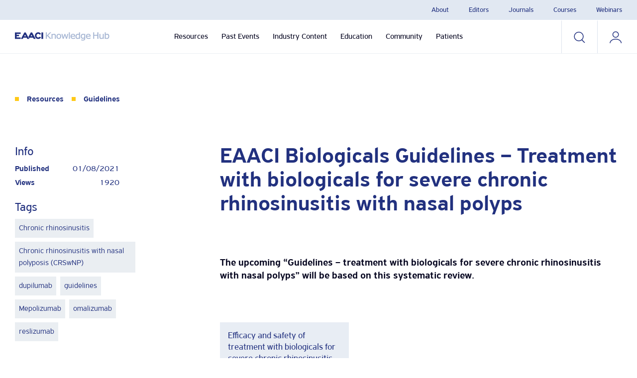

--- FILE ---
content_type: text/html; charset=UTF-8
request_url: https://hub.eaaci.org/resources_guidelines/eaaci-biologicals-guidelies-treatment-with-biologicals-for-severe-chronic-rhinosinusitis-with-nasal-polyps/
body_size: 13185
content:
<!--  

  ___ _ __ __ _ / _| |_ ___  __| | | |__  _   _ 
 / __| '__/ _` | |_| __/ _ \/ _` | | '_ \| | | |
| (__| | | (_| |  _| ||  __/ (_| | | |_) | |_| |
 \___|_|  \__,_|_|  \__\___|\__,_| |_.__/ \__, |
                                          |___/

   ____  _             _ _        __     ___ 
  / ___|| |_ _   _  __| (_) ___   \ \   / (_)
  \___ \| __| | | |/ _` | |/ _ \   \ \ / /| |
   ___) | |_| |_| | (_| | | (_) |   \ V / | |
  |____/ \__|\__,_|\__,_|_|\___/     \_/  |_|


     STRATEGY | WEB EXPERIENCES | ARTIFICIAL INTELLIGENCE

      Visit Viamsterdam.com for more info
                                                                        
-->

<!DOCTYPE html>
<html lang="en-GB">
<head>
    <!--  Dynamic title for template  -->
    
        <meta charset="UTF-8"/>
    <meta name="viewport" content="width=device-width"/>
    <link rel="preload" href="https://hub.eaaci.org/wp-content/themes/EAACI-knowledge-hub/assets/fonts/PFHighwaySansPro-Regular.woff2"
          as="font" type="font/woff2" crossorigin>
    <meta name='robots' content='index, follow, max-image-preview:large, max-snippet:-1, max-video-preview:-1' />
	<style>img:is([sizes="auto" i], [sizes^="auto," i]) { contain-intrinsic-size: 3000px 1500px }</style>
	
	<!-- This site is optimized with the Yoast SEO Premium plugin v23.1 (Yoast SEO v25.2) - https://yoast.com/wordpress/plugins/seo/ -->
	<title>EAACI Biologicals Guidelines - Treatment with biologicals for severe chronic rhinosinusitis with nasal polyps</title>
	<meta name="description" content="EAACI Knowledge Hub &#8226; Guideline &#8226; EAACI Biologicals Guidelines - Treatment with biologicals for severe chronic rhinosinusitis with nasal polyps" />
	<link rel="canonical" href="https://hub.eaaci.org/resources_guidelines/eaaci-biologicals-guidelies-treatment-with-biologicals-for-severe-chronic-rhinosinusitis-with-nasal-polyps/" />
	<meta property="og:locale" content="en_GB" />
	<meta property="og:type" content="article" />
	<meta property="og:title" content="EAACI Biologicals Guidelines - Treatment with biologicals for severe chronic rhinosinusitis with nasal polyps" />
	<meta property="og:description" content="EAACI Knowledge Hub &#8226; Guideline &#8226; EAACI Biologicals Guidelines - Treatment with biologicals for severe chronic rhinosinusitis with nasal polyps" />
	<meta property="og:url" content="https://hub.eaaci.org/resources_guidelines/eaaci-biologicals-guidelies-treatment-with-biologicals-for-severe-chronic-rhinosinusitis-with-nasal-polyps/" />
	<meta property="og:site_name" content="EAACI Knowledge Hub" />
	<meta property="article:publisher" content="https://www.facebook.com/EAACI/" />
	<meta property="article:modified_time" content="2023-10-07T17:15:38+00:00" />
	<meta name="twitter:card" content="summary_large_image" />
	<meta name="twitter:site" content="@eaaci_hq" />
	<script type="application/ld+json" class="yoast-schema-graph">{"@context":"https://schema.org","@graph":[{"@type":["WebPage","MedicalWebPage"],"@id":"https://hub.eaaci.org/resources_guidelines/eaaci-biologicals-guidelies-treatment-with-biologicals-for-severe-chronic-rhinosinusitis-with-nasal-polyps/","url":"https://hub.eaaci.org/resources_guidelines/eaaci-biologicals-guidelies-treatment-with-biologicals-for-severe-chronic-rhinosinusitis-with-nasal-polyps/","name":"EAACI Biologicals Guidelines - Treatment with biologicals for severe chronic rhinosinusitis with nasal polyps","isPartOf":{"@id":"https://hub.eaaci.org/#website"},"datePublished":"2021-08-01T00:00:00+00:00","dateModified":"2023-10-07T17:15:38+00:00","description":"EAACI Knowledge Hub &#8226; Guideline &#8226; EAACI Biologicals Guidelines - Treatment with biologicals for severe chronic rhinosinusitis with nasal polyps","breadcrumb":{"@id":"https://hub.eaaci.org/resources_guidelines/eaaci-biologicals-guidelies-treatment-with-biologicals-for-severe-chronic-rhinosinusitis-with-nasal-polyps/#breadcrumb"},"inLanguage":"en-GB","potentialAction":[{"@type":"ReadAction","target":["https://hub.eaaci.org/resources_guidelines/eaaci-biologicals-guidelies-treatment-with-biologicals-for-severe-chronic-rhinosinusitis-with-nasal-polyps/"]}]},{"@type":"BreadcrumbList","@id":"https://hub.eaaci.org/resources_guidelines/eaaci-biologicals-guidelies-treatment-with-biologicals-for-severe-chronic-rhinosinusitis-with-nasal-polyps/#breadcrumb","itemListElement":[{"@type":"ListItem","position":1,"name":"Home","item":"https://hub.eaaci.org/"},{"@type":"ListItem","position":2,"name":"EAACI Biologicals Guidelines &#8211; Treatment with biologicals for severe chronic rhinosinusitis with nasal polyps"}]},{"@type":"WebSite","@id":"https://hub.eaaci.org/#website","url":"https://hub.eaaci.org/","name":"EAACI Knowledge Hub","description":"","publisher":{"@id":"https://hub.eaaci.org/#organization"},"potentialAction":[{"@type":"SearchAction","target":{"@type":"EntryPoint","urlTemplate":"https://hub.eaaci.org/?s={search_term_string}"},"query-input":{"@type":"PropertyValueSpecification","valueRequired":true,"valueName":"search_term_string"}}],"inLanguage":"en-GB"},{"@type":"Organization","@id":"https://hub.eaaci.org/#organization","name":"EAACI","alternateName":"European Association of Allergy & Immunology","url":"https://hub.eaaci.org/","logo":{"@type":"ImageObject","inLanguage":"en-GB","@id":"https://hub.eaaci.org/#/schema/logo/image/","url":"https://hub.eaaci.org/wp-content/uploads/2022/07/EAACI-logo-horizontal.png","contentUrl":"https://hub.eaaci.org/wp-content/uploads/2022/07/EAACI-logo-horizontal.png","width":90,"height":25,"caption":"EAACI"},"image":{"@id":"https://hub.eaaci.org/#/schema/logo/image/"},"sameAs":["https://www.facebook.com/EAACI/","https://x.com/eaaci_hq","https://www.linkedin.com/company/eaaci/","https://instagram.com/eaaci/"]}]}</script>
	<!-- / Yoast SEO Premium plugin. -->



<style id='classic-theme-styles-inline-css' type='text/css'>
/*! This file is auto-generated */
.wp-block-button__link{color:#fff;background-color:#32373c;border-radius:9999px;box-shadow:none;text-decoration:none;padding:calc(.667em + 2px) calc(1.333em + 2px);font-size:1.125em}.wp-block-file__button{background:#32373c;color:#fff;text-decoration:none}
</style>
<style id='global-styles-inline-css' type='text/css'>
:root{--wp--preset--aspect-ratio--square: 1;--wp--preset--aspect-ratio--4-3: 4/3;--wp--preset--aspect-ratio--3-4: 3/4;--wp--preset--aspect-ratio--3-2: 3/2;--wp--preset--aspect-ratio--2-3: 2/3;--wp--preset--aspect-ratio--16-9: 16/9;--wp--preset--aspect-ratio--9-16: 9/16;--wp--preset--color--black: #000000;--wp--preset--color--cyan-bluish-gray: #abb8c3;--wp--preset--color--white: #ffffff;--wp--preset--color--pale-pink: #f78da7;--wp--preset--color--vivid-red: #cf2e2e;--wp--preset--color--luminous-vivid-orange: #ff6900;--wp--preset--color--luminous-vivid-amber: #fcb900;--wp--preset--color--light-green-cyan: #7bdcb5;--wp--preset--color--vivid-green-cyan: #00d084;--wp--preset--color--pale-cyan-blue: #8ed1fc;--wp--preset--color--vivid-cyan-blue: #0693e3;--wp--preset--color--vivid-purple: #9b51e0;--wp--preset--gradient--vivid-cyan-blue-to-vivid-purple: linear-gradient(135deg,rgba(6,147,227,1) 0%,rgb(155,81,224) 100%);--wp--preset--gradient--light-green-cyan-to-vivid-green-cyan: linear-gradient(135deg,rgb(122,220,180) 0%,rgb(0,208,130) 100%);--wp--preset--gradient--luminous-vivid-amber-to-luminous-vivid-orange: linear-gradient(135deg,rgba(252,185,0,1) 0%,rgba(255,105,0,1) 100%);--wp--preset--gradient--luminous-vivid-orange-to-vivid-red: linear-gradient(135deg,rgba(255,105,0,1) 0%,rgb(207,46,46) 100%);--wp--preset--gradient--very-light-gray-to-cyan-bluish-gray: linear-gradient(135deg,rgb(238,238,238) 0%,rgb(169,184,195) 100%);--wp--preset--gradient--cool-to-warm-spectrum: linear-gradient(135deg,rgb(74,234,220) 0%,rgb(151,120,209) 20%,rgb(207,42,186) 40%,rgb(238,44,130) 60%,rgb(251,105,98) 80%,rgb(254,248,76) 100%);--wp--preset--gradient--blush-light-purple: linear-gradient(135deg,rgb(255,206,236) 0%,rgb(152,150,240) 100%);--wp--preset--gradient--blush-bordeaux: linear-gradient(135deg,rgb(254,205,165) 0%,rgb(254,45,45) 50%,rgb(107,0,62) 100%);--wp--preset--gradient--luminous-dusk: linear-gradient(135deg,rgb(255,203,112) 0%,rgb(199,81,192) 50%,rgb(65,88,208) 100%);--wp--preset--gradient--pale-ocean: linear-gradient(135deg,rgb(255,245,203) 0%,rgb(182,227,212) 50%,rgb(51,167,181) 100%);--wp--preset--gradient--electric-grass: linear-gradient(135deg,rgb(202,248,128) 0%,rgb(113,206,126) 100%);--wp--preset--gradient--midnight: linear-gradient(135deg,rgb(2,3,129) 0%,rgb(40,116,252) 100%);--wp--preset--font-size--small: 13px;--wp--preset--font-size--medium: 20px;--wp--preset--font-size--large: 36px;--wp--preset--font-size--x-large: 42px;--wp--preset--spacing--20: 0.44rem;--wp--preset--spacing--30: 0.67rem;--wp--preset--spacing--40: 1rem;--wp--preset--spacing--50: 1.5rem;--wp--preset--spacing--60: 2.25rem;--wp--preset--spacing--70: 3.38rem;--wp--preset--spacing--80: 5.06rem;--wp--preset--shadow--natural: 6px 6px 9px rgba(0, 0, 0, 0.2);--wp--preset--shadow--deep: 12px 12px 50px rgba(0, 0, 0, 0.4);--wp--preset--shadow--sharp: 6px 6px 0px rgba(0, 0, 0, 0.2);--wp--preset--shadow--outlined: 6px 6px 0px -3px rgba(255, 255, 255, 1), 6px 6px rgba(0, 0, 0, 1);--wp--preset--shadow--crisp: 6px 6px 0px rgba(0, 0, 0, 1);}:where(.is-layout-flex){gap: 0.5em;}:where(.is-layout-grid){gap: 0.5em;}body .is-layout-flex{display: flex;}.is-layout-flex{flex-wrap: wrap;align-items: center;}.is-layout-flex > :is(*, div){margin: 0;}body .is-layout-grid{display: grid;}.is-layout-grid > :is(*, div){margin: 0;}:where(.wp-block-columns.is-layout-flex){gap: 2em;}:where(.wp-block-columns.is-layout-grid){gap: 2em;}:where(.wp-block-post-template.is-layout-flex){gap: 1.25em;}:where(.wp-block-post-template.is-layout-grid){gap: 1.25em;}.has-black-color{color: var(--wp--preset--color--black) !important;}.has-cyan-bluish-gray-color{color: var(--wp--preset--color--cyan-bluish-gray) !important;}.has-white-color{color: var(--wp--preset--color--white) !important;}.has-pale-pink-color{color: var(--wp--preset--color--pale-pink) !important;}.has-vivid-red-color{color: var(--wp--preset--color--vivid-red) !important;}.has-luminous-vivid-orange-color{color: var(--wp--preset--color--luminous-vivid-orange) !important;}.has-luminous-vivid-amber-color{color: var(--wp--preset--color--luminous-vivid-amber) !important;}.has-light-green-cyan-color{color: var(--wp--preset--color--light-green-cyan) !important;}.has-vivid-green-cyan-color{color: var(--wp--preset--color--vivid-green-cyan) !important;}.has-pale-cyan-blue-color{color: var(--wp--preset--color--pale-cyan-blue) !important;}.has-vivid-cyan-blue-color{color: var(--wp--preset--color--vivid-cyan-blue) !important;}.has-vivid-purple-color{color: var(--wp--preset--color--vivid-purple) !important;}.has-black-background-color{background-color: var(--wp--preset--color--black) !important;}.has-cyan-bluish-gray-background-color{background-color: var(--wp--preset--color--cyan-bluish-gray) !important;}.has-white-background-color{background-color: var(--wp--preset--color--white) !important;}.has-pale-pink-background-color{background-color: var(--wp--preset--color--pale-pink) !important;}.has-vivid-red-background-color{background-color: var(--wp--preset--color--vivid-red) !important;}.has-luminous-vivid-orange-background-color{background-color: var(--wp--preset--color--luminous-vivid-orange) !important;}.has-luminous-vivid-amber-background-color{background-color: var(--wp--preset--color--luminous-vivid-amber) !important;}.has-light-green-cyan-background-color{background-color: var(--wp--preset--color--light-green-cyan) !important;}.has-vivid-green-cyan-background-color{background-color: var(--wp--preset--color--vivid-green-cyan) !important;}.has-pale-cyan-blue-background-color{background-color: var(--wp--preset--color--pale-cyan-blue) !important;}.has-vivid-cyan-blue-background-color{background-color: var(--wp--preset--color--vivid-cyan-blue) !important;}.has-vivid-purple-background-color{background-color: var(--wp--preset--color--vivid-purple) !important;}.has-black-border-color{border-color: var(--wp--preset--color--black) !important;}.has-cyan-bluish-gray-border-color{border-color: var(--wp--preset--color--cyan-bluish-gray) !important;}.has-white-border-color{border-color: var(--wp--preset--color--white) !important;}.has-pale-pink-border-color{border-color: var(--wp--preset--color--pale-pink) !important;}.has-vivid-red-border-color{border-color: var(--wp--preset--color--vivid-red) !important;}.has-luminous-vivid-orange-border-color{border-color: var(--wp--preset--color--luminous-vivid-orange) !important;}.has-luminous-vivid-amber-border-color{border-color: var(--wp--preset--color--luminous-vivid-amber) !important;}.has-light-green-cyan-border-color{border-color: var(--wp--preset--color--light-green-cyan) !important;}.has-vivid-green-cyan-border-color{border-color: var(--wp--preset--color--vivid-green-cyan) !important;}.has-pale-cyan-blue-border-color{border-color: var(--wp--preset--color--pale-cyan-blue) !important;}.has-vivid-cyan-blue-border-color{border-color: var(--wp--preset--color--vivid-cyan-blue) !important;}.has-vivid-purple-border-color{border-color: var(--wp--preset--color--vivid-purple) !important;}.has-vivid-cyan-blue-to-vivid-purple-gradient-background{background: var(--wp--preset--gradient--vivid-cyan-blue-to-vivid-purple) !important;}.has-light-green-cyan-to-vivid-green-cyan-gradient-background{background: var(--wp--preset--gradient--light-green-cyan-to-vivid-green-cyan) !important;}.has-luminous-vivid-amber-to-luminous-vivid-orange-gradient-background{background: var(--wp--preset--gradient--luminous-vivid-amber-to-luminous-vivid-orange) !important;}.has-luminous-vivid-orange-to-vivid-red-gradient-background{background: var(--wp--preset--gradient--luminous-vivid-orange-to-vivid-red) !important;}.has-very-light-gray-to-cyan-bluish-gray-gradient-background{background: var(--wp--preset--gradient--very-light-gray-to-cyan-bluish-gray) !important;}.has-cool-to-warm-spectrum-gradient-background{background: var(--wp--preset--gradient--cool-to-warm-spectrum) !important;}.has-blush-light-purple-gradient-background{background: var(--wp--preset--gradient--blush-light-purple) !important;}.has-blush-bordeaux-gradient-background{background: var(--wp--preset--gradient--blush-bordeaux) !important;}.has-luminous-dusk-gradient-background{background: var(--wp--preset--gradient--luminous-dusk) !important;}.has-pale-ocean-gradient-background{background: var(--wp--preset--gradient--pale-ocean) !important;}.has-electric-grass-gradient-background{background: var(--wp--preset--gradient--electric-grass) !important;}.has-midnight-gradient-background{background: var(--wp--preset--gradient--midnight) !important;}.has-small-font-size{font-size: var(--wp--preset--font-size--small) !important;}.has-medium-font-size{font-size: var(--wp--preset--font-size--medium) !important;}.has-large-font-size{font-size: var(--wp--preset--font-size--large) !important;}.has-x-large-font-size{font-size: var(--wp--preset--font-size--x-large) !important;}
:where(.wp-block-post-template.is-layout-flex){gap: 1.25em;}:where(.wp-block-post-template.is-layout-grid){gap: 1.25em;}
:where(.wp-block-columns.is-layout-flex){gap: 2em;}:where(.wp-block-columns.is-layout-grid){gap: 2em;}
:root :where(.wp-block-pullquote){font-size: 1.5em;line-height: 1.6;}
</style>
<link data-minify="1" rel='stylesheet' id='main-css' href='https://hub.eaaci.org/wp-content/cache/min/1/wp-content/themes/EAACI-knowledge-hub/dist/main.min.css?ver=1750709737' type='text/css' media='all' />
<script type="text/javascript" src="https://hub.eaaci.org/wp-includes/js/jquery/jquery.min.js?ver=3.7.1" id="jquery-core-js"></script>
<link rel="alternate" title="oEmbed (JSON)" type="application/json+oembed" href="https://hub.eaaci.org/wp-json/oembed/1.0/embed?url=https%3A%2F%2Fhub.eaaci.org%2Fresources_guidelines%2Feaaci-biologicals-guidelies-treatment-with-biologicals-for-severe-chronic-rhinosinusitis-with-nasal-polyps%2F" />
<link rel="alternate" title="oEmbed (XML)" type="text/xml+oembed" href="https://hub.eaaci.org/wp-json/oembed/1.0/embed?url=https%3A%2F%2Fhub.eaaci.org%2Fresources_guidelines%2Feaaci-biologicals-guidelies-treatment-with-biologicals-for-severe-chronic-rhinosinusitis-with-nasal-polyps%2F&#038;format=xml" />
<link rel="icon" href="https://hub.eaaci.org/wp-content/uploads/2022/06/cropped-favicon-32x32.png" sizes="32x32" />
<link rel="icon" href="https://hub.eaaci.org/wp-content/uploads/2022/06/cropped-favicon-192x192.png" sizes="192x192" />
<link rel="apple-touch-icon" href="https://hub.eaaci.org/wp-content/uploads/2022/06/cropped-favicon-180x180.png" />
<meta name="msapplication-TileImage" content="https://hub.eaaci.org/wp-content/uploads/2022/06/cropped-favicon-270x270.png" />


    <script>
window.dataLayer = window.dataLayer || [];
</script>
<!-- Google Tag Manager -->
<script>(function(w,d,s,l,i){w[l]=w[l]||[];w[l].push({'gtm.start':
new Date().getTime(),event:'gtm.js'});var f=d.getElementsByTagName(s)[0],
j=d.createElement(s),dl=l!='dataLayer'?'&l='+l:'';j.async=true;j.src=
'https://www.googletagmanager.com/gtm.js?id='+i+dl;f.parentNode.insertBefore(j,f);
})(window,document,'script','dataLayer','GTM-W284L2KH');</script>
<!-- End Google Tag Manager -->
<meta name="generator" content="WP Rocket 3.18.3" data-wpr-features="wpr_minify_js wpr_image_dimensions wpr_minify_css wpr_preload_links wpr_desktop" /></head>

<body class="wp-singular resources_guidelines-template-default single single-resources_guidelines postid-2956 wp-theme-EAACI-knowledge-hub">

<!-- Google Tag Manager (noscript) -->

<!-- End Google Tag Manager (noscript) -->


<header  class="header">
            <div  class="top-menu__list-wrapper">
            <ul class="top-menu__list container">

            
                    <li class="top-menu__item">
                        <a class="top-menu__item-link" title="About" href="https://eaaci.org/about-eaaci/" target="_blank">About</a>
                    </li>

                
            
                    <li class="top-menu__item">
                        <a class="top-menu__item-link" title="Editors" href="https://hub.eaaci.org/editors/" target="_self">Editors</a>
                    </li>

                
            
                    <li class="top-menu__item">
                        <a class="top-menu__item-link" title="Journals" href="https://hub.eaaci.org/resources/journals/" target="_self">Journals</a>
                    </li>

                
            
                    <li class="top-menu__item">
                        <a class="top-menu__item-link" title="Courses" href="https://hub.eaaci.org/education/courses/" target="_self">Courses</a>
                    </li>

                
            
                    <li class="top-menu__item">
                        <a class="top-menu__item-link" title="Webinars" href="https://hub.eaaci.org/education/webinars/" target="_self">Webinars</a>
                    </li>

                
            
            </ul>
        </div>

        <div class="menu_item_line"  style="top:40px"  ></div>
    <div  class="container">
        <div  class="row">
            <div class="col-lg-2 col-md-6 col-4 logo-wrapper">
                                    <a href="https://hub.eaaci.org" class="logo d-flex align-content-center" title="EAACI logo" >
                        <img width="175" height="16" src="https://hub.eaaci.org/wp-content/uploads/2022/05/KH-logo.svg" alt="">
                    </a>
                	                                <a href="https://hub.eaaci.org" class="logo logo-mobile d-flex align-content-center" title="EAACI logo mobile" >
                        <img width="79" height="16" src="https://hub.eaaci.org/wp-content/uploads/2022/06/KH_logo_mobile.svg" alt="">
                    </a>
	                        </div>
	                    <div class="col-lg-8 main-menu-wrapper js-mobile-menu">
                                    <ul class="main-menu js-mobile-submenu">
                                                    <li class="js-menu p3 has_submenu">
                                                                <div class="js-show-submenu js-show-mobile-submenu">
                                    <a href="https://hub.eaaci.org/resources/" target="" class="main-menu__item">
                                        Resources                                    </a>
                                </div>
                                                                    <div class="submenu js-submenu js-mobile-submenu-items" style="display: none;">
                                        <div class="submenu-main__item">
                                            <a href="https://hub.eaaci.org/resources/" target="">
                                                Resources                                            </a>
                                            <span><p>All the important scientific output EAACI produces throughout the year</p></span>
                                        </div>
                                        <ul class="submenu-list">
                                                                                            <li class="submenu-list__item">
                                                    <a href="https://hub.eaaci.org/resources/guidelines/" target="" class="p3">
                                                        Guidelines                                                    </a>
                                                    <span class="p3"><p>Evidence-based recommendations for your clinical practice on a variety of topics</p></span>
                                                </li>
                                                                                            <li class="submenu-list__item">
                                                    <a href="https://hub.eaaci.org/resources/position-papers/" target="" class="p3">
                                                        Position Papers                                                    </a>
                                                    <span class="p3"><p>The output of our Task Forces, Sections, Interest Groups and Working Groups</p></span>
                                                </li>
                                                                                            <li class="submenu-list__item">
                                                    <a href="https://hub.eaaci.org/resources/consensus-documents/" target="" class="p3">
                                                        Consensus Documents                                                    </a>
                                                    <span class="p3"><p>Result of the work of expert panels summarising current knowledge and guidelines on a topic</p></span>
                                                </li>
                                                                                            <li class="submenu-list__item">
                                                    <a href="https://hub.eaaci.org/resources/task-forces/" target="" class="p3">
                                                        Task Forces                                                    </a>
                                                    <span class="p3"><p>Teams that deal with specific topics that are relevant, controversial or new in the field</p></span>
                                                </li>
                                                                                            <li class="submenu-list__item">
                                                    <a href="https://hub.eaaci.org/resources/journals/" target="" class="p3">
                                                        EAACI Journals                                                    </a>
                                                    <span class="p3"><p>Access to our official Journals published by Wiley</p></span>
                                                </li>
                                                                                            <li class="submenu-list__item">
                                                    <a href="https://hub.eaaci.org/resources/covid-19-resources/" target="" class="p3">
                                                        Covid-19 Resources                                                    </a>
                                                    <span class="p3"><p>New research and knowledge on the COVID-19 pandemic to better serve you and your patients</p></span>
                                                </li>
                                                                                    </ul>
                                    </div>
                                                            </li>
                                                    <li class="js-menu p3 has_submenu">
                                                                <div class="js-show-submenu js-show-mobile-submenu">
                                    <a href="https://hub.eaaci.org/past-events/" target="" class="main-menu__item">
                                        Past Events                                    </a>
                                </div>
                                                                    <div class="submenu js-submenu js-mobile-submenu-items" style="display: none;">
                                        <div class="submenu-main__item">
                                            <a href="https://hub.eaaci.org/past-events/" target="">
                                                Past Events                                            </a>
                                            <span><p>All the important presentations and posters of our past expert events</p></span>
                                        </div>
                                        <ul class="submenu-list">
                                                                                            <li class="submenu-list__item">
                                                    <a href="https://hub.eaaci.org/past-events/annual-congress/" target="" class="p3">
                                                        Annual Congress                                                    </a>
                                                    <span class="p3"><p>Our flagship event world’s largest congress specialising in the field of allergy and clinical immunology</p></span>
                                                </li>
                                                                                            <li class="submenu-list__item">
                                                    <a href="https://hub.eaaci.org/past-events/focused-meetings/" target="" class="p3">
                                                        Focused Meetings                                                    </a>
                                                    <span class="p3"><p>Our mid-size events address key areas in the field of allergy and provide knowledge-sharing and training</p></span>
                                                </li>
                                                                                            <li class="submenu-list__item">
                                                    <a href="https://hub.eaaci.org/past-events/master-classes/" target="" class="p3">
                                                        Master Classes                                                    </a>
                                                    <span class="p3"><p>Workshops that cover both clinical and transitional topics of a specific field with the aim to dive deeper</p></span>
                                                </li>
                                                                                            <li class="submenu-list__item">
                                                    <a href="https://hub.eaaci.org/past-events/allergy-and-winter-schools/" target="" class="p3">
                                                        Allergy & Winter Schools                                                    </a>
                                                    <span class="p3"><p>These training courses focus on a specific topic within allergy and are built to offer a solid foundation in this area</p></span>
                                                </li>
                                                                                    </ul>
                                    </div>
                                                            </li>
                                                    <li class="js-menu p3 has_submenu">
                                                                <div class="js-show-submenu js-show-mobile-submenu">
                                    <a href="https://hub.eaaci.org/industry-content/" target="" class="main-menu__item">
                                        Industry Content                                    </a>
                                </div>
                                                                    <div class="submenu js-submenu js-mobile-submenu-items" style="display: none;">
                                        <div class="submenu-main__item">
                                            <a href="https://hub.eaaci.org/industry-content/" target="">
                                                Industry Content                                            </a>
                                            <span><p>Our industry partners provide you with the necessary data on products and resources to facilitate your daily practice</p></span>
                                        </div>
                                        <ul class="submenu-list">
                                                                                            <li class="submenu-list__item">
                                                    <a href="https://hub.eaaci.org/industry-content/company-sponsored-symposia/" target="" class="p3">
                                                        Sponsored Symposia                                                    </a>
                                                    <span class="p3"><p>Symposia and workshops that offer relevant data on up-to-date scientific information and developments from the Industry</p></span>
                                                </li>
                                                                                            <li class="submenu-list__item">
                                                    <a href="https://hub.eaaci.org/industry-content/learning-modules/" target="" class="p3">
                                                        Learning Modules                                                    </a>
                                                    <span class="p3"><p>Familiarise yourself with a variety of topics, and consolidate your learning by taking assessments after each module</p></span>
                                                </li>
                                                                                    </ul>
                                    </div>
                                                            </li>
                                                    <li class="js-menu p3 has_submenu">
                                                                <div class="js-show-submenu js-show-mobile-submenu">
                                    <a href="https://hub.eaaci.org/education/" target="" class="main-menu__item">
                                        Education                                    </a>
                                </div>
                                                                    <div class="submenu js-submenu js-mobile-submenu-items" style="display: none;">
                                        <div class="submenu-main__item">
                                            <a href="https://hub.eaaci.org/education/" target="">
                                                Education                                            </a>
                                            <span><p>Gain CME accreditation through specific modules offered in this section, explore the Knowledge Exam and books that will assist in your learning journey</p></span>
                                        </div>
                                        <ul class="submenu-list">
                                                                                            <li class="submenu-list__item">
                                                    <a href="https://hub.eaaci.org/education/courses/" target="" class="p3">
                                                        Educational Courses                                                    </a>
                                                    <span class="p3"><p>Complete the assessments within each topical module, gain CME credits and a deep understanding of the subject of your choice</p></span>
                                                </li>
                                                                                            <li class="submenu-list__item">
                                                    <a href="https://hub.eaaci.org/education/webinars/" target="" class="p3">
                                                        EAACI Webinars                                                    </a>
                                                    <span class="p3"><p>Learn more about a specific topic in the field through interactive webinars with an excellent panel of speakers</p></span>
                                                </li>
                                                                                            <li class="submenu-list__item">
                                                    <a href="https://hub.eaaci.org/education_exams/knowledge-exam/" target="" class="p3">
                                                        EAACI Knowledge Exam                                                    </a>
                                                    <span class="p3"><p>The exam is based on revised questions prepared by EAACI Task Force members and members from different European centres</p></span>
                                                </li>
                                                                                            <li class="submenu-list__item">
                                                    <a href="https://hub.eaaci.org/education/books/" target="" class="p3">
                                                        Books                                                    </a>
                                                    <span class="p3"><p>Discover more on a specific topic on allergy and clinical immunology and expand your knowledge through our books</p></span>
                                                </li>
                                                                                    </ul>
                                    </div>
                                                            </li>
                                                    <li class="js-menu p3 has_submenu">
                                                                <div class="js-show-submenu js-show-mobile-submenu">
                                    <a href="https://hub.eaaci.org/community/" target="" class="main-menu__item">
                                        Community                                    </a>
                                </div>
                                                                    <div class="submenu js-submenu js-mobile-submenu-items" style="display: none;">
                                        <div class="submenu-main__item">
                                            <a href="https://hub.eaaci.org/community/" target="">
                                                Community                                            </a>
                                            <span><p>This section’s aim is to facilitate networking among our many members. Our community fosters best practices and knowledge-sharing worldwide</p></span>
                                        </div>
                                        <ul class="submenu-list">
                                                                                            <li class="submenu-list__item">
                                                    <a href="https://hub.eaaci.org/community/people-directory-2/" target="" class="p3">
                                                        People Directory                                                    </a>
                                                    <span class="p3"><p>Provides you with contact details to get in touch with like-minded peers</p></span>
                                                </li>
                                                                                            <li class="submenu-list__item">
                                                    <a href="https://hub.eaaci.org/community/chat-2/" target="" class="p3">
                                                        Chat                                                    </a>
                                                    <span class="p3"><p>Directly chat with colleagues and friends and create long-lasting partnerships</p></span>
                                                </li>
                                                                                            <li class="submenu-list__item">
                                                    <a href="https://hub.eaaci.org/community/latest-news/" target="" class="p3">
                                                        News                                                    </a>
                                                    <span class="p3"><p>What is going on in EAACI? Find out our latest news on this page</p></span>
                                                </li>
                                                                                            <li class="submenu-list__item">
                                                    <a href="https://hub.eaaci.org/community/interviews/" target="" class="p3">
                                                        Interviews                                                    </a>
                                                    <span class="p3"><p>Watch our one-on-one interviews with our experts to find out more about a topic</p></span>
                                                </li>
                                                                                            <li class="submenu-list__item">
                                                    <a href="https://hub.eaaci.org/community/podcasts/" target="" class="p3">
                                                        Podcasts                                                    </a>
                                                    <span class="p3"><p>Explore the subject of your choice through our audio podcasts with our experts</p></span>
                                                </li>
                                                                                            <li class="submenu-list__item">
                                                    <a href="https://hub.eaaci.org/community/public-outreach/" target="" class="p3">
                                                        Public Outreach                                                    </a>
                                                    <span class="p3"><p>Evidence-based recommendations that have the aim to tackle the burden of allergy in Europe</p></span>
                                                </li>
                                                                                    </ul>
                                    </div>
                                                            </li>
                                                    <li class="js-menu p3 has_submenu">
                                                                <div class="js-show-submenu js-show-mobile-submenu">
                                    <a href="https://hub.eaaci.org/patients/" target="" class="main-menu__item">
                                        Patients                                    </a>
                                </div>
                                                                    <div class="submenu js-submenu js-mobile-submenu-items" style="display: none;">
                                        <div class="submenu-main__item">
                                            <a href="https://hub.eaaci.org/patients/" target="">
                                                Patients                                            </a>
                                            <span><p>Recommendations on diagnosis, treatment and management, in addition to useful interactive courses and a forum for open discussion between peers</p></span>
                                        </div>
                                        <ul class="submenu-list">
                                                                                            <li class="submenu-list__item">
                                                    <a href="https://hub.eaaci.org/patients/patients-organisations/" target="" class="p3">
                                                        Patient Organisations                                                    </a>
                                                    <span class="p3"><p>Patient Organisations, that communicate directly with patients affected by allergic diseases and asthma worldwide</p></span>
                                                </li>
                                                                                            <li class="submenu-list__item">
                                                    <a href="https://hub.eaaci.org/patients/patient-resources/" target="" class="p3">
                                                        Patient Resources                                                    </a>
                                                    <span class="p3"><p>A series of interactive resources that may assist and inform you and your loved ones living with allergic diseases and asthma</p></span>
                                                </li>
                                                                                            <li class="submenu-list__item">
                                                    <a href="https://hub.eaaci.org/patients/patients-forum/" target="" class="p3">
                                                        Patient Forum                                                    </a>
                                                    <span class="p3"><p>Directly communicate with peers to share your experiences, learnings and your journey with allergic diseases and asthma</p></span>
                                                </li>
                                                                                    </ul>
                                    </div>
                                                            </li>
                                            </ul>
                                                    <div class="top-menu__list-wrapper top-menu__list-wrapper--mobile">
                        <ul class="top-menu__list container">
                                                        <li class="top-menu__item">
                                    <a class="top-menu__item-link" title="About" href="https://eaaci.org/about-eaaci/" target="_blank">About</a>
                                </li>
                                                                                    <li class="top-menu__item">
                                    <a class="top-menu__item-link" title="Editors" href="https://hub.eaaci.org/editors/" target="_self">Editors</a>
                                </li>
                                                                                    <li class="top-menu__item">
                                    <a class="top-menu__item-link" title="Journals" href="https://hub.eaaci.org/resources/journals/" target="_self">Journals</a>
                                </li>
                                                                                    <li class="top-menu__item">
                                    <a class="top-menu__item-link" title="Courses" href="https://hub.eaaci.org/education/courses/" target="_self">Courses</a>
                                </li>
                                                                                    <li class="top-menu__item">
                                    <a class="top-menu__item-link" title="Webinars" href="https://hub.eaaci.org/education/webinars/" target="_self">Webinars</a>
                                </li>
                                                                            </ul>
                    </div>
                            </div>
	                    <div class="col-3 ml-auto col-lg-2 header-icon d-flex flex-row">
                                    <a href="https://hub.eaaci.org/search-page/" class="header-icon__item d-flex justify-content-center align-content-center" title="EAACI search">
						<svg width="23" height="24" viewBox="0 0 23 24" fill="none" xmlns="http://www.w3.org/2000/svg">
							<path d="M18.9838 10.3711C18.9838 15.2277 14.9853 19.1835 10.0295 19.1835C5.07372 19.1835 1.0752 15.2277 1.0752 10.3711C1.0752 5.51445 5.07372 1.55859 10.0295 1.55859C14.9853 1.55859 18.9838 5.51445 18.9838 10.3711Z" stroke="#22317F" stroke-width="1.5" stroke-linecap="round" stroke-linejoin="round"/>
							<path d="M21.4919 22.4276L16.4971 17.5057" stroke="#22317F" stroke-width="1.5" stroke-linecap="square" stroke-linejoin="round"/>
						</svg>
					</a>
                                                <span class="header-icon__item header-icon__account account-menu d-flex justify-content-center align-content-center js-account">
					<svg width="25" height="24" viewBox="0 0 25 24" fill="none" xmlns="http://www.w3.org/2000/svg">
						<path d="M17.7887 6.44776C17.7887 9.52426 15.2518 12.0383 12.0975 12.0383C8.94312 12.0383 6.40625 9.52426 6.40625 6.44776C6.40625 3.37126 8.94312 0.857178 12.0975 0.857178C15.2518 0.857178 17.7887 3.37126 17.7887 6.44776Z" stroke="#22317F" stroke-width="1.5" stroke-linecap="round" stroke-linejoin="round"/>
						<mask id="path-2-inside-1_13_3810" fill="white">
							<path d="M24.0977 23.7148C24.0977 18.8169 18.7193 14.8555 12.0977 14.8555C5.476 14.8555 0.0976562 18.8169 0.0976562 23.7148"/>
						</mask>
						<path d="M22.5977 23.7148C22.5977 24.5433 23.2692 25.2148 24.0977 25.2148C24.9261 25.2148 25.5977 24.5433 25.5977 23.7148H22.5977ZM-1.40234 23.7148C-1.40234 24.5433 -0.730771 25.2148 0.0976562 25.2148C0.926083 25.2148 1.59766 24.5433 1.59766 23.7148H-1.40234ZM25.5977 23.7148C25.5977 20.6773 23.9266 18.0527 21.4713 16.2414C19.0157 14.4298 15.696 13.3555 12.0977 13.3555V16.3555C15.121 16.3555 17.8013 17.2619 19.6903 18.6555C21.5796 20.0493 22.5977 21.8544 22.5977 23.7148H25.5977ZM12.0977 13.3555C8.49935 13.3555 5.17961 14.4298 2.72403 16.2414C0.268756 18.0527 -1.40234 20.6773 -1.40234 23.7148H1.59766C1.59766 21.8544 2.61573 20.0493 4.50504 18.6555C6.39405 17.2619 9.07431 16.3555 12.0977 16.3555V13.3555Z" fill="#22317F" mask="url(#path-2-inside-1_13_3810)"/>
					</svg>
                    <div class="account-menu__block">
                        <div class="account-menu__name text--color--primary">
                                                            <h4>Welcome</h4>
                                                    </div>
                        <div class="account-menu__list-wrapper">
							<ul class="account-menu__list">
                                                                    <li>
                                        <a id="login-submit" class="js--login p3">Log in</a>
                                    </li>
                                                                                                    <li>
                                        <div>
                                            <a href="https://my.eaaci.org/" target="" class="p3">
                                                My EAACI                                            </a>
                                        </div>
                                    </li>
                                                            </ul>
                        </div>
                    </div>
                </span>
                                <div href="#" class="header-icon__item mobile-button js-menu-btn d-flex justify-content-center align-content-center">
                    <svg class="open js-open" width="24" height="25" viewBox="0 0 24 25" fill="none" xmlns="http://www.w3.org/2000/svg">
                        <line y1="3.20239" x2="24" y2="3.20239" stroke="#22317F"/>
                        <line y1="12.2424" x2="24" y2="12.2424" stroke="#22317F"/>
                        <line y1="22.0979" x2="24" y2="22.0979" stroke="#22317F"/>
                    </svg>
                    <svg class="close js-close" width="22" height="22" viewBox="0 0 22 22" fill="none" xmlns="http://www.w3.org/2000/svg">
                        <path d="M1.58948 20.3858L20.7895 1.18579" stroke="#22317F" stroke-width="1.5" stroke-linecap="square" stroke-linejoin="round"/>
                        <path d="M20.7895 20.3858L1.58948 1.18579" stroke="#22317F" stroke-width="1.5" stroke-linecap="square" stroke-linejoin="round"/>
                    </svg>
                </div>
            </div>
        </div>
    </div>
</header>

<main ><section  class="single-wrapper section">
	<div  class="container">
		<div class="row">
			<div class="col-12">
				<div class="breadcrumbs-wrapper">
					
<ul class="breadcrumbs">
			
					<li class="breadcrumbs-item">
				<a href="https://hub.eaaci.org/resources/"
				   class="p4 text--color--primary">Resources</a>
			</li>
					<li class="breadcrumbs-item">
				<a href="https://hub.eaaci.org/resources/guidelines/"
				   class="p4 text--color--primary">Guidelines</a>
			</li>
		
		
	</ul>				</div>
			</div>
            <div class="col-12 content-title content-title__mobile">
                <h1 class="text--color--primary">EAACI Biologicals Guidelines &#8211; Treatment with biologicals for severe chronic rhinosinusitis with nasal polyps</h1>
				            </div>
		</div>
		<div class="row content">
			<div class="col-lg-3 col-md-12">
				<div class="content-sidebar-wrapper">
					<div class="content-sidebar">
    <div class="content-sidebar__count text--color--primary">
        <h4>Info</h4>
        <ul class="content-sidebar__count-list">
            <li>
                <div class="content-sidebar__count-published d-flex justify-content-between">
                    <span class="p4">Published</span>
                    <span class="p3">01/08/2021</span>
                </div>
            </li>
            <li>
                <div class="content-sidebar__count-views d-flex justify-content-between">
                    <span class="p4">Views</span>
                    <span class="p3">1920</span>
                </div>
            </li>
                        
        </ul>
    </div>
        <div class="content-sidebar__tags text--color--primary">
        <h4>Tags</h4>
        <ul class="content-sidebar__tags-list">
                        <li>
                                <a href="https://hub.eaaci.org/search-page/?search=chronic-rhinosinusitis" class="button-tag">Chronic rhinosinusitis</a>
            </li>
                        <li>
                                <a href="https://hub.eaaci.org/search-page/?search=chronic-rhinosinusitis-with-nasal-polyposis-crswnp" class="button-tag">Chronic rhinosinusitis with nasal polyposis (CRSwNP)</a>
            </li>
                        <li>
                                <a href="https://hub.eaaci.org/search-page/?search=dupilumab" class="button-tag">dupilumab</a>
            </li>
                        <li>
                                <a href="https://hub.eaaci.org/search-page/?search=guidelines" class="button-tag">guidelines</a>
            </li>
                        <li>
                                <a href="https://hub.eaaci.org/search-page/?search=mepolizumab" class="button-tag">Mepolizumab</a>
            </li>
                        <li>
                                <a href="https://hub.eaaci.org/search-page/?search=omalizumab" class="button-tag">omalizumab</a>
            </li>
                        <li>
                                <a href="https://hub.eaaci.org/search-page/?search=reslizumab" class="button-tag">reslizumab</a>
            </li>
                    </ul>
    </div>
        </div>				</div>
			</div>
			<div class="col-lg-8 col-md-12">
				<div class="content-title">
					<h1 class="text--color--primary">EAACI Biologicals Guidelines &#8211; Treatment with biologicals for severe chronic rhinosinusitis with nasal polyps</h1>
									</div>
				<div class="content-description-wrapper">
					<div class="content-description">
						        <div class="block-text" id="" data-name="">
            <div class="content-block"><h6><strong>The upcoming “Guidelines &#8211; treatment with biologicals for severe chronic rhinosinusitis with nasal polyps” will be based on this systematic review.</strong></h6>
</div>
        </div>
        





	<div class="block-large-buttons">
		<div class="block-large-buttons__container">
											<a href="https://onlinelibrary.wiley.com/doi/10.1111/all.14809" target="_blank" class="block-large-buttons__button">
					Efficacy and safety of treatment with biologicals for severe chronic rhinosinusitis with nasal polyps: A systematic review for the EAACI guidelines 				</a>
					</div>
	</div>
					</div>
				</div>
<!--				-->			</div>
		</div>
	</div>
</section>
        
		
				
		</main>

		
<footer  class="footer">
    <div  class="container footer__container">
        <div  class="footer-wrapper">
                            <ul class="footer-nav row">

                                    <li class="footer-nav__item col-lg-2 col-md-4 js-items">
                        <div class="footer-menu__title">
                            <h5 class="js-dropdown">Resources</h5>
                        </div>

                                                    <ul class="footer-menu p1 js-show-items">
                                                                    <li>
                                        <a href="https://hub.eaaci.org/resources/guidelines/" target="">Guidelines</a>
                                    </li>
                                                                    <li>
                                        <a href="https://hub.eaaci.org/resources/position-papers/" target="">Position Papers</a>
                                    </li>
                                                                    <li>
                                        <a href="https://hub.eaaci.org/resources/consensus-documents/" target="">Consensus Documents</a>
                                    </li>
                                                                    <li>
                                        <a href="https://hub.eaaci.org/resources/task-forces/" target="">Task Forces</a>
                                    </li>
                                                                    <li>
                                        <a href="https://hub.eaaci.org/resources/journals/" target="">EAACI Journals</a>
                                    </li>
                                                                    <li>
                                        <a href="https://hub.eaaci.org/resources/covid-19-resources/" target="">Covid-19 Resources</a>
                                    </li>
                                                            </ul>
                                            </li>
	                                <li class="footer-nav__item col-lg-2 col-md-4 js-items">
                        <div class="footer-menu__title">
                            <h5 class="js-dropdown">Past Events</h5>
                        </div>

                                                    <ul class="footer-menu p1 js-show-items">
                                                                    <li>
                                        <a href="https://hub.eaaci.org/past-events/annual-congress/" target="">Annual Congress</a>
                                    </li>
                                                                    <li>
                                        <a href="https://hub.eaaci.org/past-events/focused-meetings/" target="">Focused Meetings</a>
                                    </li>
                                                                    <li>
                                        <a href="https://hub.eaaci.org/past-events/master-classes/" target="">Master Classes</a>
                                    </li>
                                                                    <li>
                                        <a href="https://hub.eaaci.org/past-events/allergy-and-winter-schools/" target="">Allergy & Winter Schools</a>
                                    </li>
                                                            </ul>
                                            </li>
	                                <li class="footer-nav__item col-lg-2 col-md-4 js-items">
                        <div class="footer-menu__title">
                            <h5 class="js-dropdown">Industry Content</h5>
                        </div>

                                                    <ul class="footer-menu p1 js-show-items">
                                                                    <li>
                                        <a href="https://hub.eaaci.org/industry-content/company-sponsored-symposia/" target="">Sponsored Symposia</a>
                                    </li>
                                                                    <li>
                                        <a href="https://hub.eaaci.org/industry-content/learning-modules/" target="">Learning Modules</a>
                                    </li>
                                                            </ul>
                                            </li>
	                                <li class="footer-nav__item col-lg-2 col-md-4 js-items">
                        <div class="footer-menu__title">
                            <h5 class="js-dropdown">Education</h5>
                        </div>

                                                    <ul class="footer-menu p1 js-show-items">
                                                                    <li>
                                        <a href="https://hub.eaaci.org/education/courses/" target="">Educational Courses</a>
                                    </li>
                                                                    <li>
                                        <a href="https://hub.eaaci.org/education/webinars/" target="">EAACI Webinars</a>
                                    </li>
                                                                    <li>
                                        <a href="https://hub.eaaci.org/education_exams/knowledge-exam/" target="">EAACI Knowledge Exam</a>
                                    </li>
                                                                    <li>
                                        <a href="https://hub.eaaci.org/education/books/" target="">Books</a>
                                    </li>
                                                            </ul>
                                            </li>
	                                <li class="footer-nav__item col-lg-2 col-md-4 js-items">
                        <div class="footer-menu__title">
                            <h5 class="js-dropdown">Community</h5>
                        </div>

                                                    <ul class="footer-menu p1 js-show-items">
                                                                    <li>
                                        <a href="https://hub.eaaci.org/community/people-directory-2/" target="">People Directory</a>
                                    </li>
                                                                    <li>
                                        <a href="https://hub.eaaci.org/community/chat-2/" target="">Chat</a>
                                    </li>
                                                                    <li>
                                        <a href="https://hub.eaaci.org/community/latest-news/" target="">News</a>
                                    </li>
                                                                    <li>
                                        <a href="https://hub.eaaci.org/community/interviews/" target="">Interviews</a>
                                    </li>
                                                                    <li>
                                        <a href="https://hub.eaaci.org/community/podcasts/" target="">Podcasts</a>
                                    </li>
                                                                    <li>
                                        <a href="https://hub.eaaci.org/community/public-outreach/" target="">Public Outreach</a>
                                    </li>
                                                            </ul>
                                            </li>
	                                <li class="footer-nav__item col-lg-2 col-md-4 js-items">
                        <div class="footer-menu__title">
                            <h5 class="js-dropdown">Patients</h5>
                        </div>

                                                    <ul class="footer-menu p1 js-show-items">
                                                                    <li>
                                        <a href="https://hub.eaaci.org/patients/patients-organisations/" target="">Patient Organisations</a>
                                    </li>
                                                                    <li>
                                        <a href="https://hub.eaaci.org/patients/patient-resources/" target="">Patient Resources</a>
                                    </li>
                                                                    <li>
                                        <a href="https://hub.eaaci.org/patients/patients-forum/" target="">Patient Forum</a>
                                    </li>
                                                            </ul>
                                            </li>
	                            </ul>
            
                            <ul class="footer-social col-12">
                                            <li>
                                                            <a href="https://www.facebook.com/eaaciknowledgehub/" target="_blank">
                                    <img width="18" height="19" src="https://hub.eaaci.org/wp-content/uploads/2022/05/Facebook-logo.svg" class="" alt="Social media icon" decoding="async" loading="lazy" />                                </a>
                                                    </li>
                                            <li>
                                                            <a href="https://twitter.com/eaaciKH" target="_blank">
                                    <img width="18" height="18" src="https://hub.eaaci.org/wp-content/uploads/2023/10/EAACI_Twitter.svg" class="" alt="Social media icon" decoding="async" loading="lazy" />                                </a>
                                                    </li>
                                            <li>
                                                            <a href="https://www.linkedin.com/company/eaaci-knowledge-hub/" target="_blank">
                                    <img width="18" height="19" src="https://hub.eaaci.org/wp-content/uploads/2022/05/LinkedIn-logo.svg" class="" alt="Social media icon" decoding="async" loading="lazy" />                                </a>
                                                    </li>
                                            <li>
                                                            <a href="https://www.instagram.com/eaaciknowledgehub/" target="_blank">
                                    <img width="18" height="19" src="https://hub.eaaci.org/wp-content/uploads/2022/05/Instagram-logo.svg" class="" alt="Social media icon" decoding="async" loading="lazy" />                                </a>
                                                    </li>
                                    </ul>
            
            <div class="footer-bottom-wrapper col-12">
                <div class="footer-bottom">
                                            <ul class="footer-bottom__list d-flex">
                                                            <li class="footer-bottom__item">
                                    <a href="https://eaaci.org/contact/" target="_blank" class="p1">
                                        Contact                                    </a>
                                </li>
                                                            <li class="footer-bottom__item">
                                    <a href="https://eaaci.org/privacy/" target="_blank" class="p1">
                                        Privacy                                    </a>
                                </li>
                                                    </ul>
                    
                                            <div class="footer-bottom__copy p1">
                            Copyright © 2023 EAACI                        </div>
                                    </div>

                                    <div class="footer-bottom__logo">
                        <img width="1" height="1" src="https://hub.eaaci.org/wp-content/uploads/2022/05/logo_footer.svg" class="" alt="Footer logo" decoding="async" loading="lazy" />                    </div>
                
            </div>

        </div>
    </div>

    <!--         <div class="footer-scroll">
            <div class="footer-scroll__lottie lottie-animation" data-path="/assets/lottie/mouse_lottie.json"></div>
        </div>
     -->
    
    
                                                                </footer>
					<!-- Hotjar Tracking Code for EAACI Knowledge Hub -->
<script>
    (function(h,o,t,j,a,r){
        h.hj=h.hj||function(){(h.hj.q=h.hj.q||[]).push(arguments)};
        h._hjSettings={hjid:3388939,hjsv:6};
        a=o.getElementsByTagName('head')[0];
        r=o.createElement('script');r.async=1;
        r.src=t+h._hjSettings.hjid+j+h._hjSettings.hjsv;
        a.appendChild(r);
    })(window,document,'https://static.hotjar.com/c/hotjar-','.js?sv=');
</script>		
		
		<script type="speculationrules">
{"prefetch":[{"source":"document","where":{"and":[{"href_matches":"\/*"},{"not":{"href_matches":["\/wp-*.php","\/wp-admin\/*","\/wp-content\/uploads\/*","\/wp-content\/*","\/wp-content\/plugins\/*","\/wp-content\/themes\/EAACI-knowledge-hub\/*","\/*\\?(.+)"]}},{"not":{"selector_matches":"a[rel~=\"nofollow\"]"}},{"not":{"selector_matches":".no-prefetch, .no-prefetch a"}}]},"eagerness":"conservative"}]}
</script>
<script type="text/javascript" id="rocket-browser-checker-js-after">
/* <![CDATA[ */
"use strict";var _createClass=function(){function defineProperties(target,props){for(var i=0;i<props.length;i++){var descriptor=props[i];descriptor.enumerable=descriptor.enumerable||!1,descriptor.configurable=!0,"value"in descriptor&&(descriptor.writable=!0),Object.defineProperty(target,descriptor.key,descriptor)}}return function(Constructor,protoProps,staticProps){return protoProps&&defineProperties(Constructor.prototype,protoProps),staticProps&&defineProperties(Constructor,staticProps),Constructor}}();function _classCallCheck(instance,Constructor){if(!(instance instanceof Constructor))throw new TypeError("Cannot call a class as a function")}var RocketBrowserCompatibilityChecker=function(){function RocketBrowserCompatibilityChecker(options){_classCallCheck(this,RocketBrowserCompatibilityChecker),this.passiveSupported=!1,this._checkPassiveOption(this),this.options=!!this.passiveSupported&&options}return _createClass(RocketBrowserCompatibilityChecker,[{key:"_checkPassiveOption",value:function(self){try{var options={get passive(){return!(self.passiveSupported=!0)}};window.addEventListener("test",null,options),window.removeEventListener("test",null,options)}catch(err){self.passiveSupported=!1}}},{key:"initRequestIdleCallback",value:function(){!1 in window&&(window.requestIdleCallback=function(cb){var start=Date.now();return setTimeout(function(){cb({didTimeout:!1,timeRemaining:function(){return Math.max(0,50-(Date.now()-start))}})},1)}),!1 in window&&(window.cancelIdleCallback=function(id){return clearTimeout(id)})}},{key:"isDataSaverModeOn",value:function(){return"connection"in navigator&&!0===navigator.connection.saveData}},{key:"supportsLinkPrefetch",value:function(){var elem=document.createElement("link");return elem.relList&&elem.relList.supports&&elem.relList.supports("prefetch")&&window.IntersectionObserver&&"isIntersecting"in IntersectionObserverEntry.prototype}},{key:"isSlowConnection",value:function(){return"connection"in navigator&&"effectiveType"in navigator.connection&&("2g"===navigator.connection.effectiveType||"slow-2g"===navigator.connection.effectiveType)}}]),RocketBrowserCompatibilityChecker}();
/* ]]> */
</script>
<script type="text/javascript" id="rocket-preload-links-js-extra">
/* <![CDATA[ */
var RocketPreloadLinksConfig = {"excludeUris":"\/validate-user\/|\/validate-path\/|\/(?:.+\/)?feed(?:\/(?:.+\/?)?)?$|\/(?:.+\/)?embed\/|\/(index.php\/)?(.*)wp-json(\/.*|$)|\/refer\/|\/go\/|\/recommend\/|\/recommends\/","usesTrailingSlash":"1","imageExt":"jpg|jpeg|gif|png|tiff|bmp|webp|avif|pdf|doc|docx|xls|xlsx|php","fileExt":"jpg|jpeg|gif|png|tiff|bmp|webp|avif|pdf|doc|docx|xls|xlsx|php|html|htm","siteUrl":"https:\/\/hub.eaaci.org","onHoverDelay":"100","rateThrottle":"3"};
/* ]]> */
</script>
<script type="text/javascript" id="rocket-preload-links-js-after">
/* <![CDATA[ */
(function() {
"use strict";var r="function"==typeof Symbol&&"symbol"==typeof Symbol.iterator?function(e){return typeof e}:function(e){return e&&"function"==typeof Symbol&&e.constructor===Symbol&&e!==Symbol.prototype?"symbol":typeof e},e=function(){function i(e,t){for(var n=0;n<t.length;n++){var i=t[n];i.enumerable=i.enumerable||!1,i.configurable=!0,"value"in i&&(i.writable=!0),Object.defineProperty(e,i.key,i)}}return function(e,t,n){return t&&i(e.prototype,t),n&&i(e,n),e}}();function i(e,t){if(!(e instanceof t))throw new TypeError("Cannot call a class as a function")}var t=function(){function n(e,t){i(this,n),this.browser=e,this.config=t,this.options=this.browser.options,this.prefetched=new Set,this.eventTime=null,this.threshold=1111,this.numOnHover=0}return e(n,[{key:"init",value:function(){!this.browser.supportsLinkPrefetch()||this.browser.isDataSaverModeOn()||this.browser.isSlowConnection()||(this.regex={excludeUris:RegExp(this.config.excludeUris,"i"),images:RegExp(".("+this.config.imageExt+")$","i"),fileExt:RegExp(".("+this.config.fileExt+")$","i")},this._initListeners(this))}},{key:"_initListeners",value:function(e){-1<this.config.onHoverDelay&&document.addEventListener("mouseover",e.listener.bind(e),e.listenerOptions),document.addEventListener("mousedown",e.listener.bind(e),e.listenerOptions),document.addEventListener("touchstart",e.listener.bind(e),e.listenerOptions)}},{key:"listener",value:function(e){var t=e.target.closest("a"),n=this._prepareUrl(t);if(null!==n)switch(e.type){case"mousedown":case"touchstart":this._addPrefetchLink(n);break;case"mouseover":this._earlyPrefetch(t,n,"mouseout")}}},{key:"_earlyPrefetch",value:function(t,e,n){var i=this,r=setTimeout(function(){if(r=null,0===i.numOnHover)setTimeout(function(){return i.numOnHover=0},1e3);else if(i.numOnHover>i.config.rateThrottle)return;i.numOnHover++,i._addPrefetchLink(e)},this.config.onHoverDelay);t.addEventListener(n,function e(){t.removeEventListener(n,e,{passive:!0}),null!==r&&(clearTimeout(r),r=null)},{passive:!0})}},{key:"_addPrefetchLink",value:function(i){return this.prefetched.add(i.href),new Promise(function(e,t){var n=document.createElement("link");n.rel="prefetch",n.href=i.href,n.onload=e,n.onerror=t,document.head.appendChild(n)}).catch(function(){})}},{key:"_prepareUrl",value:function(e){if(null===e||"object"!==(void 0===e?"undefined":r(e))||!1 in e||-1===["http:","https:"].indexOf(e.protocol))return null;var t=e.href.substring(0,this.config.siteUrl.length),n=this._getPathname(e.href,t),i={original:e.href,protocol:e.protocol,origin:t,pathname:n,href:t+n};return this._isLinkOk(i)?i:null}},{key:"_getPathname",value:function(e,t){var n=t?e.substring(this.config.siteUrl.length):e;return n.startsWith("/")||(n="/"+n),this._shouldAddTrailingSlash(n)?n+"/":n}},{key:"_shouldAddTrailingSlash",value:function(e){return this.config.usesTrailingSlash&&!e.endsWith("/")&&!this.regex.fileExt.test(e)}},{key:"_isLinkOk",value:function(e){return null!==e&&"object"===(void 0===e?"undefined":r(e))&&(!this.prefetched.has(e.href)&&e.origin===this.config.siteUrl&&-1===e.href.indexOf("?")&&-1===e.href.indexOf("#")&&!this.regex.excludeUris.test(e.href)&&!this.regex.images.test(e.href))}}],[{key:"run",value:function(){"undefined"!=typeof RocketPreloadLinksConfig&&new n(new RocketBrowserCompatibilityChecker({capture:!0,passive:!0}),RocketPreloadLinksConfig).init()}}]),n}();t.run();
}());
/* ]]> */
</script>
<script type="text/javascript" src="https://hub.eaaci.org/wp-content/themes/EAACI-knowledge-hub/dist/vendors.min.js?ver=1701783120" id="vendors-js"></script>
<script type="text/javascript" id="main-js-extra">
/* <![CDATA[ */
var customjs_ajax_object = {"ajax_url":"https:\/\/hub.eaaci.org\/wp-admin\/admin-ajax.php","ajax_nonce":"5aec4e604b","site_url":"https:\/\/hub.eaaci.org","theme_url":"https:\/\/hub.eaaci.org\/wp-content\/themes\/EAACI-knowledge-hub"};
/* ]]> */
</script>
<script type="text/javascript" src="https://hub.eaaci.org/wp-content/themes/EAACI-knowledge-hub/dist/main.min.js?ver=1707479346" id="main-js"></script>
	<script>var rocket_beacon_data = {"ajax_url":"https:\/\/hub.eaaci.org\/wp-admin\/admin-ajax.php","nonce":"059967bbf6","url":"https:\/\/hub.eaaci.org\/resources_guidelines\/eaaci-biologicals-guidelies-treatment-with-biologicals-for-severe-chronic-rhinosinusitis-with-nasal-polyps","is_mobile":false,"width_threshold":1600,"height_threshold":700,"delay":500,"debug":null,"status":{"atf":true,"lrc":true},"elements":"img, video, picture, p, main, div, li, svg, section, header, span","lrc_threshold":1800}</script><script data-name="wpr-wpr-beacon" src='https://hub.eaaci.org/wp-content/plugins/wp-rocket/assets/js/wpr-beacon.min.js' async></script></body>
</html>
<!-- This website is like a Rocket, isn't it? Performance optimized by WP Rocket. Learn more: https://wp-rocket.me - Debug: cached@1768613806 -->

--- FILE ---
content_type: image/svg+xml
request_url: https://hub.eaaci.org/wp-content/themes/EAACI-knowledge-hub/assets/image/arrow-blue.svg
body_size: 66
content:
<svg width="8" height="12" viewBox="0 0 8 12" fill="none" xmlns="http://www.w3.org/2000/svg">
<path d="M1.375 0.75L6.625 6L1.375 11.25" stroke="#0063D3" stroke-width="1.5"/>
</svg>


--- FILE ---
content_type: image/svg+xml
request_url: https://hub.eaaci.org/wp-content/uploads/2022/05/LinkedIn-logo.svg
body_size: 1005
content:
<svg width="18" height="19" viewBox="0 0 18 19" fill="none" xmlns="http://www.w3.org/2000/svg">
<g clip-path="url(#clip0_249_14706)">
<path d="M16.6666 0.0605469H1.32793C0.593164 0.0605469 -0.000976562 0.640625 -0.000976562 1.35781V16.7598C-0.000976562 17.477 0.593164 18.0605 1.32793 18.0605H16.6666C17.4014 18.0605 17.999 17.477 17.999 16.7633V1.35781C17.999 0.640625 17.4014 0.0605469 16.6666 0.0605469ZM5.33926 15.3992H2.66738V6.80703H5.33926V15.3992ZM4.00332 5.63633C3.14551 5.63633 2.45293 4.94375 2.45293 4.08945C2.45293 3.23516 3.14551 2.54258 4.00332 2.54258C4.85762 2.54258 5.5502 3.23516 5.5502 4.08945C5.5502 4.94023 4.85762 5.63633 4.00332 5.63633ZM15.3377 15.3992H12.6693V11.2227C12.6693 10.2277 12.6518 8.94453 11.2807 8.94453C9.89199 8.94453 9.68105 10.0309 9.68105 11.1523V15.3992H7.01621V6.80703H9.57559V7.98125H9.61074C9.96582 7.30625 10.8377 6.59258 12.135 6.59258C14.8385 6.59258 15.3377 8.37148 15.3377 10.6848V15.3992Z" fill="#22317F"/>
</g>
<defs>
<clipPath id="clip0_249_14706">
<rect width="18" height="18" fill="white" transform="translate(-0.000976562 0.0605469)"/>
</clipPath>
</defs>
</svg>


--- FILE ---
content_type: image/svg+xml
request_url: https://hub.eaaci.org/wp-content/uploads/2022/05/logo_footer.svg
body_size: 14724
content:
<svg xmlns="http://www.w3.org/2000/svg" viewBox="0 0 84.68 24"><defs><style>.cls-1{fill:#22317f;}</style></defs><g id="Шар_2" data-name="Шар 2"><g id="Шар_1-2" data-name="Шар 1"><path class="cls-1" d="M78.39,13.89a4.57,4.57,0,0,1-1.2,1.2,2.83,2.83,0,0,1-1.59.48,3.15,3.15,0,0,1-1.29-.28,3.06,3.06,0,0,1-1-.71,3.37,3.37,0,0,1-.69-1.13A3.93,3.93,0,0,1,72.35,12a3.85,3.85,0,0,1,.26-1.46,3.64,3.64,0,0,1,.7-1.12,3.08,3.08,0,0,1,1-.73,2.72,2.72,0,0,1,1.19-.26,3.1,3.1,0,0,1,2.79,1.72l0,.07,2.3-1.64-.05-.07c-.25-.36-.51-.73-.79-1.08a5.23,5.23,0,0,0-1-1,4.94,4.94,0,0,0-1.39-.66,6.09,6.09,0,0,0-7.47,3.52A6.9,6.9,0,0,0,69.42,12a6.46,6.46,0,0,0,.49,2.57,6.22,6.22,0,0,0,1.31,2,6,6,0,0,0,2,1.34,6.18,6.18,0,0,0,2.4.47,5.21,5.21,0,0,0,1.75-.27,5.56,5.56,0,0,0,1.4-.7,6.15,6.15,0,0,0,1.1-.94c.28-.32.55-.66.8-1l0-.07-2.25-1.63Zm3.07-8.11V18.26h3.22V5.78Zm-31.56,0L43.47,18.3h3.44l1.26-2.43h5.94l1.26,2.43h3.49L52.36,5.82Zm-.3,7.33,1.56-3,1.56,3Zm-14,0H40V10.37H35.62V8.63h7.3V5.83H32.47V18.31H43.11V15.52H35.63ZM61.77,5.82,57.4,14.29l.09.17,1.58,2.94.09.17.88-1.7H66l1.25,2.42h3.49L64.24,5.81Zm-.31,7.32,1.56-3,1.55,3Z"/><path class="cls-1" d="M10.15,22.22a.54.54,0,0,1,0-.22c-.46.22-.74.47-.74.76C9.46,23.44,11.07,24,13,24s3.58-.56,3.58-1.24a.36.36,0,0,0,0-.11,5.35,5.35,0,0,1-3.11.73C11.64,23.39,10.15,22.87,10.15,22.22Z"/><path class="cls-1" d="M2.54,11.3A11.63,11.63,0,0,1,3.38,7,11.35,11.35,0,0,1,5.79,3.29,11,11,0,0,1,9.38.85a11,11,0,0,1,8.47,0,10.84,10.84,0,0,1,3.59,2.44,11.42,11.42,0,0,1,3.25,8,11.45,11.45,0,0,1-3.23,8.05,11.28,11.28,0,0,1-3.6,2.47,10.91,10.91,0,0,1-8.49,0,11.26,11.26,0,0,1-6-6.16A11.58,11.58,0,0,1,2.54,11.3ZM6,3.28a11.94,11.94,0,0,0-3.08,8,11.59,11.59,0,0,0,3.31,8,10.27,10.27,0,0,0,7.54,3.26h0a10.5,10.5,0,0,0,7.61-3.32,11.35,11.35,0,0,0,3.22-8,11.42,11.42,0,0,0-3.22-7.95A10.29,10.29,0,0,0,13.62.05,10.25,10.25,0,0,0,9.47.87,10.8,10.8,0,0,0,6,3.28Z"/><path class="cls-1" d="M12.71,1c0,.12-.09.2-.33.17V1c-.06,0-.11,0-.09-.06A2.42,2.42,0,0,0,12,1S12,1,12,1s-.11,0-.14,0-.05.11-.06.12-.14,0-.15.09c.2.09.4-.12.51,0a1,1,0,0,0-.43.15c.11,0,.34,0,.37,0s-.17.1-.16.23a3.92,3.92,0,0,1,1.16.07,2.69,2.69,0,0,1,.57-.17s.07-.06.09-.07a1.86,1.86,0,0,1,.34-.06.5.5,0,0,0,.23-.09h.09s0-.05,0-.07.09,0,.1,0,0-.12,0-.17c-.15,0-.34,0-.29-.17a1.13,1.13,0,0,0-.32,0c-.11-.13-.3,0-.46,0C13,.92,12.9,1.07,12.71,1ZM7.78,2.83s0,0,.06-.08,0,0,0,0A1,1,0,0,0,8,2.4,4,4,0,0,1,8.53,2c.07-.17.16-.33.23-.49.14,0,.18-.11.19-.12H9s.07-.06.1-.07a1.31,1.31,0,0,1,.27-.06v0H9.5A2.42,2.42,0,0,0,10,1.09s.07-.05.11-.06a.32.32,0,0,0,.09,0L10.33,1c.05,0,0,0,.05,0l.14,0c.15-.07.29-.22.41-.22s0,0,.05,0a1.05,1.05,0,0,0,.13,0c.06,0,.07-.05.1-.05s.34,0,.41,0l.18,0,.27,0a.14.14,0,0,1,.09,0,1.41,1.41,0,0,1,.27,0l.26,0a.79.79,0,0,0,.22,0,1.07,1.07,0,0,0,.39-.1l-.38,0a1,1,0,0,1-.35,0l.18,0A.06.06,0,0,1,12.8.1c.13,0,.15.06.29.07h.39c0-.08-.05-.11-.15-.13A10.88,10.88,0,0,0,6.41,2.71s0,0,0,0a0,0,0,0,1,0,0c-.08.07-.1.32-.1.33s0,0,0,.11a1.33,1.33,0,0,0,0,.19c0,.1,0,.18.08.22a1.15,1.15,0,0,0,.39-.11c.12,0,.13.2.35.15,0,0,.07-.06.1-.09l.1-.1c0-.07.08-.19.13-.26s0,0,0-.05A.5.5,0,0,1,7.69,3c0-.08.07-.09.09-.13Zm0,16.67.06.06.43-.22-.49.16Zm-.6-1.65c-.07.06,0,.17.15.19S7.33,17.85,7.22,17.85ZM10.8,3.38c-.07,0-.13-.17-.2,0S10.74,3.5,10.8,3.38ZM8.39,17.93c0,.16-.21.36.09.34A2,2,0,0,1,8.43,18C8.43,18,8.53,17.93,8.39,17.93Zm.52-10.1s0-.12.06-.11.27-.16.47-.17a3.26,3.26,0,0,0,.1-1.12c0-.12.18-.1.16-.26a4.54,4.54,0,0,0-.12-.5c-.17-.07-.56-.16-.66.09-.12,0-.07.14-.16.16s.14.1.08.29c-.16,0-.36,0-.45.08,0,.24.07.29,0,.47s.2.11.18.3-.08.46-.31.49c0,.17.14.25.18.41a.57.57,0,0,0,.25-.06Zm0,4.27c-.13,0-.07.22-.21.22s-.19.08-.2.22.05.27.08.4c.5-.19,1-.4,1.48-.62-.33.09-.8-.23-1.15-.22Zm3-5.1c-.08,0-.11-.08-.22,0,0-.15-.15-.21-.15-.32s-.05,0-.06,0A2.82,2.82,0,0,1,11.4,6c-.15,0-.13-.14-.21-.19-.06-.24-.2-.4-.24-.63-.13-.05-.35,0-.41-.14.12-.35.47-.49.51-.89-.09-.12-.51,0-.6-.08s.3-.17.28-.4-.41,0-.6,0c-.06.18-.22.28-.24.49s-.26.09-.37.15.13.09.08.22.19,0,.2,0-.08.29-.18.39c.06,0,.15,0,.15,0s-.18.16-.21.3c.25-.09.14.17.24.23s0-.18.16-.15c0,.25-.14.4,0,.59.19,0,.23-.09.43-.06,0,.11.08.14,0,.3.26-.1.17.47,0,.46l-.37,0c0,.24-.08.32-.12.48.15,0,.29,0,.26.15s-.39.16-.43.39.43,0,.43.21c0,.06,0,.17-.06.22s-.1,0-.11.05-.15.13-.16.22,0,0,0,.06-.22.19-.07.33.16-.22.33-.22.11.06.21,0,.16-.2.27-.28a.89.89,0,0,1,.22.16c.19,0,.13-.2.33-.17s.68,0,.82-.22-.15-.15-.16-.27a1.41,1.41,0,0,0,.33-.5c0-.15-.19-.17-.19-.33ZM7.7,18c-.08.07,0,.18.14.19s0-.21-.14-.19Zm13.56-1.85c0-.05,0-.18.08-.22a2.74,2.74,0,0,0-.51.06c0,.25.19.15.42.16Zm-.75.1a1.07,1.07,0,0,0-.83-.06c0,.22.8.45.82.06Zm-5.85-1.45a.6.6,0,0,1,.06-.11s.14,0,.16-.06a2,2,0,0,0,.12-.95c-.05-.17-.27-.17-.27-.39a3.82,3.82,0,0,0,.06-.68s0-.07-.06-.06a.5.5,0,0,1-.21.22,3,3,0,0,0,.05.79h-.22A3,3,0,0,0,14.66,14.77Zm-4.48-2.5.16-.08-.05,0A.52.52,0,0,1,10.18,12.27Zm14.29-.66c0,.12,0,.07-.06.09a3.64,3.64,0,0,1,0-.66c.06,0,0-.17.08-.17v-1c0-.11,0-.22,0-.32a11.46,11.46,0,0,0-2.75-5.82A10.94,10.94,0,0,0,16.33.39h-.16s.08.06,0,.07-.11-.07-.27-.05-.3,0-.3.07.12,0,.1,0a.5.5,0,0,0-.3,0c.2,0,.35-.07.48,0a1.72,1.72,0,0,0-.6.47c-.09,0-.11.06-.21.06s-.13.11-.18.15,0,.07,0,.09-.1,0-.13.06H14.5c-.07.07-.17.14-.23.19l-.33.07a4.19,4.19,0,0,1-.58.34c.05.1-.08.17-.1.29a.87.87,0,0,0,.15.54.21.21,0,0,0-.09.15.21.21,0,0,0,0,.17c0,.09.28,0,.25.12a.3.3,0,0,0-.1.14.32.32,0,0,0,0,.17,1.47,1.47,0,0,0,.83.22c.07,0,0-.06.05-.09s.09,0,.1,0c.24-.19.4-.44.75-.46a.24.24,0,0,1,.11.06.16.16,0,0,1,.05.11c0,.05,0,0,.06,0s.06.32.12.4a1.23,1.23,0,0,1,.12.26,1.2,1.2,0,0,1,.12.42c.12.07.25.13.23.33a.73.73,0,0,1-.26.14.56.56,0,0,1-.31.09c-.05,0,0,.16-.15.19s-.25,0-.27-.11.32-.14.3-.37-.19-.12-.16-.28.08-.43,0-.5a.39.39,0,0,1-.21.08c-.06,0,0,0,0,0s-.13,0-.21,0,0,.08,0,.09-.16,0-.22.09v0c0,.09-.07.14-.1.23a2.1,2.1,0,0,0,0,.66c.06,0,.08,0,.11,0a.52.52,0,0,0,.11.1.19.19,0,0,0,0,.08.43.43,0,0,0,0,.07c0,.13,0,.2,0,.3s-.11.15-.1.2a.52.52,0,0,1,.11.1c0,.06,0,.14,0,.2-.19.09-.34,0-.55,0-.06.08-.06.22-.16.26s-.4,0-.49.05.17.58-.06.66c-.11-.1,0-.44-.21-.44a.66.66,0,0,1-.12.27c0,.1-.07.19-.11.28a3.46,3.46,0,0,1-.27.5,4.66,4.66,0,0,0-.56.22c0,.18-.16.24-.11.5-.19,0-.3.15-.5.17,0,.08.06.29-.06.28-.41.12-.23-.35-.6-.27-.06.32.18.33.11.67-.14,0-.12.1-.28.06s-.11-.14-.1-.28l-.38.17c-.12.08-.31.13-.28.34s.2.17.32.22,0,0,.06.06.11,0,.16.06.17,0,.21.05.15.25.22.37c.93-.31,1.85-.65,2.75-1C15,9,18.44,7.46,18.43,7.47a39.18,39.18,0,0,1-9.81,6.32c.07.56,0-.06,0,0a2.58,2.58,0,0,0,0,.35c0,.1,0,.21,0,.32a1.63,1.63,0,0,1,.18.86l.51-.08a1.07,1.07,0,0,1,.16.14l.67-.26c.48-.19,1-.38,1.45-.59a.61.61,0,0,0-.12-.16c.12-.3.32-.51.43-.83.28-.06.43-.27.66-.39,0-.4,0-.7.28-.79s.24.07.34.11l.16.06.29.06.16-.06c0-.06.12-.07.17-.12s0-.1.06-.11.12,0,.16-.06,0-.09.06-.11.09,0,.11,0,0-.1,0-.12.13,0,.11-.05A2.12,2.12,0,0,0,15,12a1.17,1.17,0,0,0,.21.36c.05.08.14.34.22.51s.13.05.21.05a6.13,6.13,0,0,1,.38.51c.2,0,.26.1.43.1-.05.12.07.08.1.11s0,.1,0,.12.09,0,.11,0a.43.43,0,0,1,.11.12.53.53,0,0,1,.05.15c.17,0,.23.15.37.22-.09.13.08.16.1.22s0,.26,0,.37-.05.07-.06.12a1.47,1.47,0,0,1-.64.18c-.14,0-.22-.11-.37-.1A.37.37,0,0,0,16,15a.56.56,0,0,0-.15.1,1.35,1.35,0,0,0,.26.32s.09.1.11.1.18,0,.21,0a1.63,1.63,0,0,0,.47.2c.15-.06.18-.26.17-.48a2.63,2.63,0,0,0,.49-.51s.14,0,.16-.11c.09-.3-.29-.33-.14-.54s.36.13.51.2.05-.13.06-.22-.06-.07-.1-.1,0-.09-.05-.11-.11,0-.15-.05,0-.09-.05-.11a.9.9,0,0,1-.16-.05s0,0-.05,0-.16-.15-.26-.16v-.34c-.18,0-.21.09-.37.06s-.33-.24-.48-.38c0-.21-.06-.28-.11-.4s-.06-.07-.1-.11-.15-.24-.33-.28a.2.2,0,0,0,0-.11.15.15,0,0,0-.09-.06c0-.18-.07-.49.06-.57s.24-.06.38-.06a1.19,1.19,0,0,1,.06.46c.1-.06.08-.25.27-.22,0,.1.18,0,.16.17s0,.2.05.28.06.06.06.11a.31.31,0,0,0,.1.15.33.33,0,0,0,.16.07c.06,0,0,.11.11.12s.1.16.21.16.31.24.42.33a1.66,1.66,0,0,0,.21.16,1.56,1.56,0,0,0,.4.27c0,.24,0,.36,0,.6s.09.09.1.22,0,.1.09.16.11.24.18.36.07.07.09.1.06.26.18.31v.26l0,.05,0,0,0,0h0c-.07.26.14.22.13.4.17,0,.18-.09.33,0,0-.16-.08-.21,0-.4.17,0,.15-.24.37-.19,0-.11,0-.17.14-.16s0-.12-.08-.15l-.09-.1s-.18-.11-.22-.19a2.6,2.6,0,0,1,0-.26s-.05,0-.05-.05-.06-.09,0-.16a.31.31,0,0,1,.13-.06A.26.26,0,0,1,20,14c0-.2,0-.15,0-.32a1.6,1.6,0,0,1,.58-.08c0,.06,0,.19.12.2a1.84,1.84,0,0,1-.05.52c0,.15.21,0,.17.09s-.22.1-.18.33.14.09.21.13.09.24,0,.36c.05.08.19.06.25.12s-.19.18-.18.37c.2,0,.12-.25.26-.28a.31.31,0,0,1,.13,0,.31.31,0,0,1,.11.09,1.59,1.59,0,0,0,.13-.22s.07,0,.08,0,0-.18,0-.2c.22-.07.17.22.34.2s.16-.52.49-.47c0,.15-.05.3-.08.44a.9.9,0,0,1-.13.4c0,.07-.09.25-.16.39s0,0,0,.05l-.05.1a1.47,1.47,0,0,1-.06.14s-.06.09-.09.15a.84.84,0,0,1-.06.14s-.11,0-.16.07l0,.06s-.05,0-.05.05-.13,0-.23-.05-.11.07-.17.11a.68.68,0,0,1-.21.17c-.06,0-.08.09-.14.11a2.3,2.3,0,0,1-.78.11c-.16,0-.31-.11-.48-.08a.31.31,0,0,1,0-.13c-.08,0-.16,0-.27,0s-.16-.06-.24,0v.05a1.14,1.14,0,0,0-.19.07s0,.09-.06.1-.17,0-.24.12a1,1,0,0,1-.06.34.81.81,0,0,1-.19.29,6.86,6.86,0,0,1-1.16-.31c0-.14-.09-.18-.13-.28l-.56-.12a4.73,4.73,0,0,1-.52,0s0,0-.05,0-.11-.09-.21-.1-.08-.09-.16-.09-.08-.09-.15-.09-.1,0-.11,0c0-.26.2-.34.34-.5a1,1,0,0,0-.1-.3s0,0-.05-.05,0-.14-.11-.16a1.13,1.13,0,0,1,.22-.27c0-.14-.26.05-.22-.1-.17,0-.07-.18-.21-.16l-.33.06c-.12,0-.17.11-.27.11a.87.87,0,0,1-.28,0,.84.84,0,0,0-.49-.1c-.09,0-.1,0-.17,0-.35,0-.74,0-1,0a6.63,6.63,0,0,0-1.61.66c-.19.05-.15-.13-.32-.11s0-.08-.15-.07a16.37,16.37,0,0,0-1.72,1.2c0,.06-.06.06,0,.16s.15.22.17.4a.5.5,0,0,1-.12.33.44.44,0,0,1-.31.17l-.32,0c0,.15,0,.36-.22.36,0,.14,0,.12,0,.29,0,0,0,0,0,0,.76-.21,3.05-1.18,3.08-1.19A10.77,10.77,0,0,1,8.3,20c.13.1.06.13.07.3s-.14,0-.11.13c.22,0,.22.22.32.31a1.36,1.36,0,0,0,.28.11c0,.06.06.08.11.11l.1.07.14.05.1.07s.14,0,.19.05a.89.89,0,0,0,.31.15s0,0,0,0,.19,0,.29.07a1.47,1.47,0,0,1,.19.06h.09s.08.05.11.06h.09c.11,0,.25.07.37.08s.27,0,.41,0l.27,0,.5,0a2.75,2.75,0,0,0,.5,0,7.7,7.7,0,0,1,1,0c.14,0,.16.1.31.11s.41-.05.69,0c0,0-.12,0-.1.05s.19,0,.23,0-.16.1-.07.15-.16,0-.18.07a4,4,0,0,0,.59.16c0,.06.14.09.19.14-.21,0,.06.05,0,.11s-.14,0-.19.07-.07.07-.09.08a4.63,4.63,0,0,0,.65-.1,10.92,10.92,0,0,0,5.65-3.08.2.2,0,0,1-.16-.1c0-.11.08-.11.08-.22s-.19,0-.18-.08.08-.16.12-.22h0c.06-.05,0-.19.08-.22a.61.61,0,0,0,0-.24c.06,0,0,0,0-.05s.08-.08,0-.13l0-.08c0-.12,0-.24,0-.34s-.14-.46.12-.53a1.5,1.5,0,0,0,0,.3c.12,0,.13-.13.18-.21s.07-.06.09-.1,0-.16.09-.15c0,.3-.1.51-.1.71s.12.26.12.44-.05.22-.06.38.1.17.1.3h0a11.29,11.29,0,0,0,1.56-2.31,1.42,1.42,0,0,1,0-.46c0-.08.06-.09.09-.16s0-.19.1-.15,0,0,0,0a1.62,1.62,0,0,1,0,.32,11.77,11.77,0,0,0,.87-2.91c0-.23,0-.47,0-.71V12a1.28,1.28,0,0,0,0-.39ZM20.23,3.88c-.07,0-.09,0-.14-.07s-.06,0-.09,0a1.53,1.53,0,0,1-.27-.17,1.26,1.26,0,0,0-.61,0c0,.08.07.1.07.18a.24.24,0,0,1-.14-.05.27.27,0,0,1-.1-.11l0,0,.05.05c0,.06-.12.24,0,.34s.17,0,.26,0a2.53,2.53,0,0,1,.37.18c0,.17.17.4.07.53-.35,0-.3-.43-.67-.43-.07,0,0,.08,0,.12s-.08.06-.09.08a.44.44,0,0,1,0,.14,1.19,1.19,0,0,0,0,.46,1,1,0,0,1,.05.53s0,0,0,0-.18.2-.27.27-.15.27-.33.18-.07-.29-.17-.37a4.5,4.5,0,0,0-.6.17L17.33,6s-.07.08-.09.09-.16,0-.22,0,0,.1,0,.1a3.28,3.28,0,0,1-.43,0s-.07,0-.11-.06S16.3,6,16.32,5.8a.6.6,0,0,0-.36.14s0,0-.05,0-.12.07-.16.09,0,0-.05,0-.14.08-.27.1a.42.42,0,0,0-.11-.16.27.27,0,0,0-.06-.1h-.1s0-.08,0-.1-.11,0-.11,0,0-.15-.06-.15c0-.16.37,0,.37-.23.09,0,.12.08.11.19.23,0,.26-.17.52-.13,0-.12-.1-.11-.06-.25.2,0,.13.15.27.16h.31c.12,0,0-.21,0-.29l0,0,0,0s0,0,0-.05a0,0,0,0,0,0,0c.09,0,.14,0,.15-.09h.31c.07,0,0-.1,0-.15s.1,0,.1,0c.05-.22-.09-.59.09-.73-.06-.18.05-.22,0-.39.22,0,.19-.22.43-.2-.16-.1-.11-.27.06-.29s-.1-.11-.16-.17-.07-.12-.12-.16-.18-.1-.26-.17,0-.09-.06-.08c0-.18-.13-.35-.12-.48s.09-.13.11-.21c.28-.09.49-.22.71-.29,0-.07-.13-.05-.15-.11s0-.12-.07-.13,0-.05.07-.06a1.07,1.07,0,0,1,.77.25c0,.16-.16.2-.27.29s0,0,0,0,0,.09-.11.09-.06.1-.1.16.07.1.12.15,0,.07,0,.08.07,0,.11.12.09.07.1.13V2.8c.17.17.42.27.56.47.32.14.74,0,1.08.12a.11.11,0,0,0,0,0,.68.68,0,0,1,.35.34C20.29,3.74,20.32,3.87,20.23,3.88Zm2.29,6.93c.06-.13.13-.26.25-.29a.25.25,0,0,1,0,.12l-.08.08c.15.18,0,.37,0,.59-.1,0-.12,0-.2,0s-.13-.16-.13-.34C22.41,11,22.42,10.84,22.52,10.81ZM23,12.74a.21.21,0,0,1-.06.1l-.06.15c-.14,0-.2.1-.35.09s-.13-.26-.23-.33a.6.6,0,0,0-.32.07,3.88,3.88,0,0,0-.3.48c-.12,0-.22.07-.32.07s-.13-.08-.23-.09c-.05-.22-.22-.31-.2-.61a.31.31,0,0,1,.06-.19.34.34,0,0,1,.16-.13,1,1,0,0,1,0-.39,1.11,1.11,0,0,1,.18-.34V11.2a.61.61,0,0,0,.2-.19.81.81,0,0,0,.11-.27h.07c.1,0,.13.08.12.21a.81.81,0,0,1,.21.1c0,.16-.1.14-.11.26s.1.1.15.15v.35c.07,0,.07-.08.1-.1s.1,0,.14-.06,0-.08,0-.1,0,0,0,0a.3.3,0,0,1,.14-.1c.09,0,.13.13.19.24s.09.16.13.24.05.16.09.24.06,0,.06.05,0,.12,0,.19,0,0,0,0a1,1,0,0,1,0,.3ZM24,11.25c-.06,0-.05-.06-.11-.05s0,.13,0,.19a.46.46,0,0,1-.07.14,1.87,1.87,0,0,0,.07.4V12c0,.07,0,.4.06.53s0,.22,0,.28,0,.06,0,.13a2.75,2.75,0,0,1-.05.86c-.12.13-.19,0-.26-.12a3.11,3.11,0,0,1,.13-.8.41.41,0,0,0-.07-.22,3.81,3.81,0,0,0-.07-.59v-.33c0-.11,0-.22,0-.32s.06-.24,0-.37.07,0,.1-.05a.55.55,0,0,1,0-.18,1.21,1.21,0,0,1,0-.14s0,0,0,0,0-.1,0-.13S24,10.89,24,11.25ZM7.88,17.89c0,.15-.15.31.13.33A2.17,2.17,0,0,1,7.94,18C7.93,17.93,8,17.9,7.88,17.89ZM12,11.36a32.83,32.83,0,0,0,3.19-1.87c.16-.1.31-.22.46-.32-.74.33-1.49.65-2.25.94s-1.57.6-2.36.86l0,.07a6,6,0,0,0-.1.85Zm-9,.88a4.21,4.21,0,0,1-.48-.12,11.82,11.82,0,0,0,.32,2.05A1,1,0,0,0,2.91,14s0-.11,0-.19,0-.14-.05-.23a1,1,0,0,1,0-.17v-.76l0,0a.09.09,0,0,1,.07,0c0-.17,0-.22.09-.22a.17.17,0,0,0,0-.1.19.19,0,0,1,0-.08Zm1.6-2.42c0-.09.08-.16,0-.2v0l0,0,0,0h0c0-.05,0-.05,0-.09s.15-.24,0-.3c-.07.13-.15,0-.24.07a.52.52,0,0,1,0-.25c0-.06-.13,0-.13-.08,0-.27.2-.54.11-.79,0-.1.09-.08.07-.2s0-.39,0-.63c-.07,0-.11-.11-.13-.12s-.07,0-.07,0,0-.08,0-.15-.07,0-.1,0,0-.12,0-.13-.12,0-.12,0-.09-.16-.06-.34.07-.27.14-.38S4,6,4,6s0-.06,0-.13V5.75a11.42,11.42,0,0,0-1.42,4.71h0a.66.66,0,0,1,0,.34s0,0,0-.08a4.7,4.7,0,0,0,0,.53l0-.11v.46a2.3,2.3,0,0,0,.49.15c.06-.18.17-.25.2-.5.08,0,0-.12.1-.14.08.17-.05.22-.05.38a.48.48,0,0,0,.05.31.82.82,0,0,1,.33-.55c0-.24.11-.24.12-.44-.08,0,0-.27-.12-.28a2.2,2.2,0,0,1-.05.44H3.5c0-.15,0-.15.06-.24-.15.12-.18-.2-.19-.18s0,.22,0,.18,0-.44,0-.51,0,.06-.05,0,.13-.12.13-.29a.82.82,0,0,0-.05-.28h0s0,0,0,0-.06,0-.07.06,0,.1,0,.14-.06.06-.07.1,0,.19,0,.23a.92.92,0,0,1,0-.28.45.45,0,0,1,.05-.19.49.49,0,0,0,0-.27.85.85,0,0,1,.24-.26.33.33,0,0,1,.16.07c0-.1.13-.12.22-.17,0-.26.08-.54.32-.57a9.88,9.88,0,0,0-.24,1.32.41.41,0,0,0-.08.19.27.27,0,0,0,0,.2c.09,0,.4-.15.45,0s-.14.16,0,.15,0-.31.21-.26v.25c.13-.08,0,.22.14.15a1.14,1.14,0,0,0,0-.66s0-.09,0-.13ZM3,10.64s0-.22,0-.22l0-.05s0,0,0,0,0,.14,0,.25Zm12.83-5h-.37C15.42,5.91,15.82,5.82,15.82,5.67Z"/><path class="cls-1" d="M5,12c-2.8.19-4.9-.59-2.23-3.5h0c-.47.42-5.07,4.69-1.4,5.83,1.87.58,4.61-.3,5.87-.74A36.1,36.1,0,0,0,17.87,7.8C18,7.75,10.63,11.57,5,12Z"/><path class="cls-1" d="M4.56,16.76c-1.77.12-3.1-.37-1.4-2.21h0c-.3.26-3.27,2.9-.89,3.69A6.83,6.83,0,0,0,6,17.82a22.56,22.56,0,0,0,6.68-3.68S8.1,16.53,4.56,16.76Z"/><path class="cls-1" d="M5.76,19.61c-1.08.07-1.88-.22-.89-1.32-.31.28-1.85,1.79-.5,2.21a4.44,4.44,0,0,0,2.29-.27A13.76,13.76,0,0,0,10.72,18,16.3,16.3,0,0,1,5.76,19.61Z"/></g></g></svg>

--- FILE ---
content_type: image/svg+xml
request_url: https://hub.eaaci.org/wp-content/uploads/2022/06/KH_logo_mobile.svg
body_size: 2250
content:
<svg width="79" height="16" viewBox="0 0 79 16" fill="none" xmlns="http://www.w3.org/2000/svg">
<path d="M45.9245 9.31363C45.6048 9.78526 45.1983 10.1918 44.7267 10.5115C44.2559 10.83 43.699 10.9971 43.1306 10.9906C42.6871 10.9907 42.2484 10.8979 41.843 10.7181C41.4534 10.5526 41.1026 10.3079 40.8128 9.99938C40.5092 9.67528 40.2757 9.29196 40.1271 8.87343C39.959 8.41205 39.8758 7.92406 39.8815 7.43305C39.8753 6.93525 39.9658 6.44098 40.148 5.97769C40.3087 5.56161 40.5464 5.1796 40.8488 4.85174C41.1342 4.54328 41.4783 4.29488 41.8609 4.12107C42.2366 3.94869 42.6454 3.86078 43.0587 3.86353C44.2566 3.86353 45.1549 4.42951 45.8467 5.58241L45.8886 5.65727L48.1794 4.01027L48.1375 3.94738C47.888 3.58005 47.6225 3.21871 47.341 2.86335C47.0436 2.49931 46.6957 2.17965 46.3078 1.91408C45.8805 1.62432 45.4121 1.40024 44.9184 1.24929C44.3203 1.07494 43.6996 0.991163 43.0767 1.00074C42.2756 0.998126 41.4818 1.15383 40.741 1.4589C40.0004 1.76095 39.3282 2.20906 38.7646 2.77651C38.1966 3.34782 37.7486 4.02692 37.4469 4.77388C37.1081 5.61882 36.9412 6.52283 36.9558 7.43305C36.9435 8.31531 37.1084 9.19107 37.441 10.0084C37.7437 10.7638 38.1901 11.4533 38.7556 12.0387C39.3184 12.6081 39.9879 13.0609 40.726 13.3713C41.4848 13.6882 42.2993 13.8501 43.1216 13.8474C43.7177 13.8585 44.3112 13.7673 44.8764 13.5779C45.3707 13.4051 45.8407 13.1696 46.2749 12.8772C46.6772 12.6072 47.0452 12.2895 47.3709 11.9309C47.6555 11.6123 47.9224 11.2784 48.1705 10.9307L48.2154 10.8648L45.9605 9.23577L45.9245 9.31363ZM48.994 1.20137V13.6797H52.2101V1.20137H48.994ZM17.4373 1.25827L11.002 13.7216H14.4457L15.7005 11.299H21.6477L22.9054 13.7216H26.394L19.8988 1.2433L17.4373 1.25827ZM17.1379 8.58296L18.695 5.5884L20.2522 8.58296H17.1379ZM3.17124 8.56798H7.57024V5.79203H3.15626V4.0492H10.454V1.25827H0V13.7366H10.6457V10.9427H3.15926L3.17124 8.56798ZM29.3077 1.2433L24.9327 9.71789L25.0225 9.88259L26.6066 12.8262L26.6935 12.9909L27.5739 11.293H33.5211L34.7788 13.7156H38.2675L31.7723 1.23731L29.3077 1.2433ZM28.9903 8.56798L30.5505 5.57343L32.1077 8.56798H28.9903Z" fill="#22317F"/>
<path d="M67.2653 13.5262H64.7589L59.9856 8.151L58.9195 9.28893V13.5262H57V1H58.9195V7.15681L64.6481 1H67.0258L61.42 6.90227L67.2653 13.5262Z" fill="#A6B6D3"/>
<path d="M78.5851 13.5262H76.6626V7.53712H70.8561V13.5262H68.9336V1H70.8561V5.79129H76.6626V1H78.5851V13.5262Z" fill="#A6B6D3"/>
</svg>


--- FILE ---
content_type: image/svg+xml
request_url: https://hub.eaaci.org/wp-content/uploads/2022/05/KH-logo.svg
body_size: 10936
content:
<svg width="175" height="16" viewBox="0 0 175 16" fill="none" xmlns="http://www.w3.org/2000/svg">
<path d="M45.9245 8.31363C45.6048 8.78526 45.1983 9.19176 44.7267 9.51145C44.2559 9.82998 43.699 9.99714 43.1306 9.99058C42.6871 9.99071 42.2484 9.89788 41.843 9.71808C41.4534 9.55262 41.1026 9.30786 40.8128 8.99938C40.5092 8.67528 40.2757 8.29196 40.1271 7.87343C39.959 7.41205 39.8758 6.92406 39.8815 6.43305C39.8753 5.93525 39.9658 5.44098 40.148 4.97769C40.3087 4.56161 40.5464 4.1796 40.8488 3.85174C41.1342 3.54328 41.4783 3.29488 41.8609 3.12107C42.2366 2.94869 42.6454 2.86078 43.0587 2.86353C44.2566 2.86353 45.1549 3.42951 45.8467 4.58241L45.8886 4.65727L48.1794 3.01027L48.1375 2.94738C47.888 2.58005 47.6225 2.21871 47.341 1.86335C47.0436 1.49931 46.6957 1.17965 46.3078 0.914077C45.8805 0.624322 45.4121 0.400237 44.9184 0.249285C44.3203 0.074942 43.6996 -0.008837 43.0767 0.00073675C42.2756 -0.00187441 41.4818 0.153829 40.741 0.458904C40.0004 0.760952 39.3282 1.20906 38.7646 1.77651C38.1966 2.34782 37.7486 3.02692 37.4469 3.77388C37.1081 4.61882 36.9412 5.52283 36.9558 6.43305C36.9435 7.31531 37.1084 8.19107 37.441 9.00837C37.7437 9.76383 38.1901 10.4533 38.7556 11.0387C39.3184 11.6081 39.9879 12.0609 40.726 12.3713C41.4848 12.6882 42.2993 12.8501 43.1216 12.8474C43.7177 12.8585 44.3112 12.7673 44.8764 12.5779C45.3707 12.4051 45.8407 12.1696 46.2749 11.8772C46.6772 11.6072 47.0452 11.2895 47.3709 10.9309C47.6555 10.6123 47.9224 10.2784 48.1705 9.93069L48.2154 9.86481L45.9605 8.23577L45.9245 8.31363ZM48.994 0.201372V12.6797H52.2101V0.201372H48.994ZM17.4373 0.258269L11.002 12.7216H14.4457L15.7005 10.299H21.6477L22.9054 12.7216H26.394L19.8988 0.243296L17.4373 0.258269ZM17.1379 7.58296L18.695 4.5884L20.2522 7.58296H17.1379ZM3.17124 7.56798H7.57024V4.79203H3.15626V3.0492H10.454V0.258269H0V12.7366H10.6457V9.94267H3.15926L3.17124 7.56798ZM29.3077 0.243296L24.9327 8.71789L25.0225 8.88259L26.6066 11.8262L26.6935 11.9909L27.5739 10.293H33.5211L34.7788 12.7156H38.2675L31.7723 0.237307L29.3077 0.243296ZM28.9903 7.56798L30.5505 4.57343L32.1077 7.56798H28.9903Z" fill="#22317F"/>
<path d="M67.3318 12.5262H64.8253L60.052 7.151L58.9859 8.28893V12.5262H57.0664V0H58.9859V6.15681L64.7145 0H67.0922L61.4864 5.90227L67.3318 12.5262Z" fill="#A6B6D3"/>
<path d="M75.6804 12.5262H73.8417V7.15401C73.8433 6.76456 73.8193 6.37542 73.7698 5.98912C73.7423 5.70562 73.6578 5.43061 73.5213 5.18059C73.3986 4.97587 73.214 4.81543 72.9942 4.72242C72.6932 4.60853 72.3726 4.5556 72.051 4.56671C71.6143 4.57604 71.1845 4.67812 70.7903 4.86616C70.3522 5.06548 69.9374 5.31253 69.5535 5.60283V12.5262H67.7148V3.05745H69.5535V3.91689C69.9508 3.6112 70.3831 3.35386 70.8412 3.15028C71.3597 2.92366 71.9193 2.80643 72.4852 2.80591C73.5183 2.80591 74.3178 3.12333 74.8658 3.75219C75.4138 4.38105 75.6804 5.27342 75.6804 6.42633V12.5262Z" fill="#A6B6D3"/>
<path d="M81.2562 12.7808C80.6558 12.8063 80.0572 12.6987 79.5032 12.4657C78.9493 12.2328 78.4537 11.8802 78.052 11.4332C77.2674 10.5349 76.8691 9.33705 76.8691 7.79485C76.8691 6.25266 77.2674 5.04585 78.052 4.15347C78.4675 3.72615 78.9645 3.38648 79.5136 3.15454C80.0626 2.9226 80.6526 2.8031 81.2487 2.8031C81.8447 2.8031 82.4347 2.9226 82.9838 3.15454C83.5328 3.38648 84.0298 3.72615 84.4454 4.15347C85.2329 5.05184 85.6432 6.27062 85.6432 7.79485C85.6432 9.31908 85.2419 10.5439 84.4454 11.4332C84.046 11.879 83.5529 12.231 83.0016 12.4639C82.4502 12.6969 81.8542 12.8051 81.2562 12.7808V12.7808ZM81.2562 4.42897C80.9077 4.40829 80.5593 4.47114 80.24 4.6123C79.9207 4.75345 79.6397 4.96883 79.4205 5.2405C78.9803 5.7885 78.7587 6.64794 78.7587 7.79485C78.7587 8.94177 78.9833 9.75629 79.4235 10.3193C79.6506 10.5802 79.9311 10.7895 80.2459 10.9328C80.5608 11.0762 80.9027 11.1504 81.2487 11.1504C81.5946 11.1504 81.9366 11.0762 82.2514 10.9328C82.5663 10.7895 82.8467 10.5802 83.0739 10.3193C83.5201 9.75928 83.7446 8.90883 83.7446 7.78587C83.7446 6.66291 83.5201 5.77952 83.0799 5.23151C82.8612 4.96281 82.5818 4.74992 82.2648 4.61039C81.9477 4.47085 81.602 4.40867 81.2562 4.42897V4.42897Z" fill="#A6B6D3"/>
<path d="M96.2976 12.5263H94.6476L92.3987 5.77655L90.1648 12.5263H88.5208L86.0293 3.0575H87.9488L89.5359 9.76231L91.698 3.0575H93.1953L95.4112 9.75632L96.9085 3.0575H98.7711L96.2976 12.5263Z" fill="#A6B6D3"/>
<path d="M101.668 12.5262H99.8291V0.0119629H101.668V12.5262Z" fill="#A6B6D3"/>
<path d="M107.932 12.7388C106.378 12.7388 105.144 12.3106 104.264 11.4631C103.384 10.6157 102.938 9.3969 102.938 7.84572C102.938 6.29454 103.366 5.07875 104.207 4.1714C104.634 3.71888 105.153 3.36292 105.729 3.12741C106.305 2.89189 106.924 2.78226 107.546 2.80588C108.819 2.80588 109.819 3.18619 110.517 3.93782C111.214 4.68946 111.562 5.75552 111.562 7.11804V8.10325H104.803C104.809 8.53747 104.891 8.9673 105.046 9.37294C105.185 9.73402 105.403 10.0594 105.685 10.3252C105.966 10.591 106.303 10.7905 106.672 10.9092C107.074 11.039 107.495 11.1027 107.917 11.0978C108.546 11.0926 109.167 10.9697 109.75 10.7355C110.222 10.573 110.663 10.3332 111.056 10.0258L111.098 9.98982H111.397V11.9183L111.307 11.9572C110.773 12.1783 110.225 12.3643 109.666 12.5142C109.101 12.6648 108.518 12.7403 107.932 12.7388V12.7388ZM104.821 6.62095H109.759C109.769 6.02574 109.568 5.44631 109.19 4.98592C108.819 4.57866 108.238 4.36904 107.465 4.36904C107.123 4.35211 106.781 4.40438 106.459 4.52273C106.138 4.64107 105.843 4.82305 105.594 5.05779C105.169 5.47789 104.897 6.02821 104.821 6.62095V6.62095Z" fill="#A6B6D3"/>
<path d="M115.856 12.7808C115.328 12.7973 114.805 12.6855 114.33 12.455C113.855 12.2244 113.444 11.882 113.131 11.4572C112.469 10.5917 112.133 9.38193 112.133 7.86369C112.124 7.13962 112.239 6.41932 112.475 5.73456C112.681 5.14805 112.996 4.60559 113.403 4.13547C113.774 3.7187 114.229 3.38486 114.738 3.15576C115.246 2.92666 115.798 2.80744 116.356 2.80589C116.801 2.79945 117.245 2.8518 117.676 2.9616C118.016 3.05759 118.347 3.18387 118.664 3.33892V0.0119629H120.503V12.5262H118.664V11.7297C118.301 12.017 117.904 12.2584 117.482 12.4484C116.969 12.6725 116.415 12.7858 115.856 12.7808V12.7808ZM116.619 4.50979C116.257 4.48986 115.895 4.5563 115.563 4.70364C115.232 4.85098 114.94 5.075 114.712 5.35725C114.254 5.9322 114.023 6.7617 114.023 7.82776C114.023 8.89382 114.203 9.69337 114.556 10.2234C114.909 10.7534 115.454 11.008 116.224 11.008C116.663 11.0024 117.096 10.9066 117.497 10.7265C117.913 10.5467 118.306 10.3153 118.664 10.0377V4.94699C118.343 4.79969 118.008 4.68434 117.664 4.60262C117.32 4.53483 116.97 4.50371 116.619 4.50979V4.50979Z" fill="#A6B6D3"/>
<path d="M125.675 15.9999C125.191 16.0017 124.707 15.9666 124.228 15.8951C123.76 15.8242 123.297 15.7242 122.842 15.5957L122.734 15.5657V13.736H123.019C123.411 13.8766 123.811 13.9966 124.216 14.0954C124.74 14.2351 125.279 14.3066 125.821 14.308C126.247 14.3205 126.671 14.2598 127.076 14.1283C127.361 14.0346 127.617 13.8685 127.819 13.6462C128.001 13.4418 128.132 13.1962 128.199 12.9305C128.283 12.6141 128.323 12.2876 128.319 11.9603V11.4302C127.963 11.6911 127.579 11.912 127.175 12.089C126.641 12.2998 126.069 12.4016 125.495 12.3885C124.976 12.4082 124.46 12.3064 123.987 12.0911C123.515 11.8759 123.099 11.5532 122.773 11.1488C122.108 10.3342 121.773 9.17534 121.773 7.70801C121.758 6.99404 121.874 6.28342 122.117 5.61181C122.33 5.04726 122.648 4.52809 123.054 4.0816C123.43 3.67357 123.89 3.35177 124.402 3.13831C124.899 2.92296 125.435 2.80991 125.977 2.80591C126.442 2.79499 126.906 2.85045 127.355 2.97062C127.7 3.07856 128.034 3.21685 128.355 3.38386L128.436 3.06045H130.143V11.3344C130.143 12.9245 129.771 14.1104 129.041 14.865C128.31 15.6196 127.178 15.9999 125.675 15.9999ZM126.25 4.48586C125.894 4.46687 125.539 4.52929 125.211 4.66836C124.883 4.80743 124.591 5.01949 124.357 5.2884C123.896 5.82742 123.662 6.62996 123.662 7.68405C123.662 8.67824 123.836 9.43886 124.177 9.94195C124.519 10.445 125.076 10.6756 125.854 10.6756C126.299 10.673 126.74 10.5877 127.154 10.4241C127.565 10.2691 127.952 10.0574 128.304 9.79521V4.95002C127.972 4.8037 127.627 4.68744 127.274 4.60265C126.938 4.527 126.594 4.48785 126.25 4.48586V4.48586Z" fill="#A6B6D3"/>
<path d="M136.389 12.7389C134.835 12.7389 133.601 12.3106 132.724 11.4632C131.847 10.6157 131.397 9.39693 131.397 7.84575C131.397 6.29457 131.823 5.07878 132.664 4.17143C133.093 3.71712 133.614 3.36013 134.193 3.12456C134.771 2.88899 135.394 2.78032 136.018 2.80591C137.294 2.80591 138.294 3.18622 138.989 3.93785C139.683 4.68949 140.034 5.75555 140.034 7.11807V8.10328H133.263C133.266 8.53746 133.347 8.96755 133.503 9.37298C133.647 9.74406 133.873 10.0778 134.164 10.3492C134.441 10.6 134.766 10.7907 135.12 10.9092C135.523 11.0392 135.945 11.1029 136.368 11.0978C136.996 11.0926 137.616 10.9697 138.198 10.7355C138.67 10.5739 139.111 10.334 139.504 10.0258L139.549 9.98985H139.833V11.9183L139.743 11.9573C139.219 12.1768 138.68 12.3628 138.132 12.5143C137.564 12.6654 136.978 12.7409 136.389 12.7389ZM133.278 6.62098H138.219C138.23 6.02519 138.027 5.44527 137.647 4.98595C137.276 4.57869 136.695 4.36907 135.922 4.36907C135.58 4.35249 135.238 4.40492 134.916 4.52324C134.595 4.64157 134.3 4.82336 134.051 5.05782C133.627 5.47887 133.355 6.02871 133.278 6.62098V6.62098Z" fill="#A6B6D3"/>
<path d="M154.461 12.5262H152.539V6.53712H146.732V12.5262H144.81V0H146.732V4.79129H152.539V0H154.461V12.5262Z" fill="#A6B6D3"/>
<path d="M159.624 12.7808C159.189 12.8029 158.755 12.7312 158.35 12.5705C157.945 12.4098 157.58 12.1639 157.279 11.8495C156.719 11.2356 156.435 10.3313 156.435 9.15441V3.0575H158.273V8.42973C158.269 8.82206 158.291 9.21424 158.339 9.6036C158.368 9.88328 158.456 10.1537 158.597 10.3972C158.716 10.6013 158.894 10.7643 159.109 10.8643C159.416 10.9822 159.744 11.0342 160.073 11.017C160.505 11.0049 160.931 10.9029 161.322 10.7176C161.759 10.5272 162.171 10.2838 162.549 9.99289V3.0575H164.388V12.5263H162.549V11.6579C162.149 11.9619 161.719 12.2238 161.265 12.4394C160.749 12.671 160.189 12.7875 159.624 12.7808V12.7808Z" fill="#A6B6D3"/>
<path d="M170.497 12.7808C170.021 12.7895 169.546 12.7249 169.09 12.5891C168.743 12.479 168.407 12.3398 168.084 12.1729L168.003 12.5262H166.293V0.0119629H168.132V3.85997C168.497 3.58734 168.888 3.35162 169.3 3.15625C169.836 2.91583 170.419 2.79525 171.006 2.80289C171.528 2.78404 172.046 2.89318 172.516 3.12076C172.986 3.34835 173.393 3.68747 173.702 4.10852C174.348 4.96496 174.648 6.18075 174.648 7.72295C174.658 8.44241 174.545 9.15833 174.315 9.8401C174.122 10.4243 173.817 10.9653 173.417 11.4332C173.047 11.8567 172.595 12.2001 172.087 12.4424C171.588 12.6699 171.046 12.7854 170.497 12.7808V12.7808ZM168.132 10.6247C168.459 10.774 168.799 10.8953 169.147 10.987C169.487 11.0654 169.836 11.1026 170.186 11.0978C170.541 11.1178 170.896 11.0571 171.224 10.9202C171.553 10.7833 171.846 10.5737 172.081 10.3073C172.54 9.77722 172.773 8.92077 172.773 7.76188C172.773 6.7018 172.597 5.89028 172.252 5.34826C171.908 4.80625 171.387 4.56669 170.629 4.56669C170.179 4.57171 169.735 4.66745 169.323 4.84817C168.897 5.02639 168.494 5.2578 168.126 5.53692L168.132 10.6247Z" fill="#A6B6D3"/>
</svg>


--- FILE ---
content_type: application/javascript
request_url: https://hub.eaaci.org/wp-content/themes/EAACI-knowledge-hub/dist/main.min.js?ver=1707479346
body_size: 15933
content:
(()=>{"use strict";var __webpack_modules__={"./src/js/coockie.js":
/*!***************************!*\
  !*** ./src/js/coockie.js ***!
  \***************************/(__unused_webpack_module,__webpack_exports__,__webpack_require__)=>{eval("__webpack_require__.r(__webpack_exports__);\n/* harmony export */ __webpack_require__.d(__webpack_exports__, {\n/* harmony export */   \"checkCoockies\": () => (/* binding */ checkCoockies)\n/* harmony export */ });\n/* harmony import */ var jquery__WEBPACK_IMPORTED_MODULE_0__ = __webpack_require__(/*! jquery */ \"jquery\");\n/* harmony import */ var jquery__WEBPACK_IMPORTED_MODULE_0___default = /*#__PURE__*/__webpack_require__.n(jquery__WEBPACK_IMPORTED_MODULE_0__);\n\nfunction checkCoockies() {\n  var _document$cookie$spli;\n  var popup = jquery__WEBPACK_IMPORTED_MODULE_0___default()('.cookie-popup');\n  var popupBtn = jquery__WEBPACK_IMPORTED_MODULE_0___default()('.cookie-popup #popup-button');\n  var cookieValue = (_document$cookie$spli = document.cookie.split(\"; \").find(function (row) {\n    return row.startsWith(\"cookie-popup=\");\n  })) === null || _document$cookie$spli === void 0 ? void 0 : _document$cookie$spli.split(\"=\")[1];\n  if (!cookieValue) {\n    popup.addClass('show-popup');\n  }\n  popupBtn.on('click', function () {\n    if (!cookieValue) {\n      document.cookie = 'cookie-popup=true; max-age=86400';\n      popup.hide();\n    }\n  });\n}\n\n\n//# sourceURL=webpack://eaaci-dev/./src/js/coockie.js?")},"./src/js/lottie.js":
/*!**************************!*\
  !*** ./src/js/lottie.js ***!
  \**************************/(__unused_webpack_module,__webpack_exports__,__webpack_require__)=>{eval("__webpack_require__.r(__webpack_exports__);\n/* harmony export */ __webpack_require__.d(__webpack_exports__, {\n/* harmony export */   \"lottie\": () => (/* binding */ lottie)\n/* harmony export */ });\n/* harmony import */ var jquery__WEBPACK_IMPORTED_MODULE_0__ = __webpack_require__(/*! jquery */ \"jquery\");\n/* harmony import */ var jquery__WEBPACK_IMPORTED_MODULE_0___default = /*#__PURE__*/__webpack_require__.n(jquery__WEBPACK_IMPORTED_MODULE_0__);\n/* harmony import */ var lottie_web_build_player_lottie_svg_min_js__WEBPACK_IMPORTED_MODULE_1__ = __webpack_require__(/*! lottie-web/build/player/lottie_svg.min.js */ \"./node_modules/lottie-web/build/player/lottie_svg.min.js\");\n/* harmony import */ var lottie_web_build_player_lottie_svg_min_js__WEBPACK_IMPORTED_MODULE_1___default = /*#__PURE__*/__webpack_require__.n(lottie_web_build_player_lottie_svg_min_js__WEBPACK_IMPORTED_MODULE_1__);\n\n\n\nfunction lottie() {\n  jquery__WEBPACK_IMPORTED_MODULE_0___default()(document).ready(function () {\n    jquery__WEBPACK_IMPORTED_MODULE_0___default()('.lottie-animation').each(function () {\n      var path = jquery__WEBPACK_IMPORTED_MODULE_0___default()(this).data('path');\n      var animation = lottie_web_build_player_lottie_svg_min_js__WEBPACK_IMPORTED_MODULE_1___default().loadAnimation({\n        container: this,\n        // Required\n        path: path,\n        // Required\n        renderer: 'svg',\n        // Required\n        loop: true,\n        // Optional\n        autoplay: true // Optional\n      });\n    });\n  });\n}\n\n\n\n//# sourceURL=webpack://eaaci-dev/./src/js/lottie.js?")},"./src/js/main.js":
/*!************************!*\
  !*** ./src/js/main.js ***!
  \************************/(__unused_webpack_module,__webpack_exports__,__webpack_require__)=>{eval('__webpack_require__.r(__webpack_exports__);\n/* harmony import */ var _sass_screen_sass__WEBPACK_IMPORTED_MODULE_0__ = __webpack_require__(/*! ../sass/screen.sass */ "./src/sass/screen.sass");\n/* harmony import */ var slick_carousel_slick_slick_scss__WEBPACK_IMPORTED_MODULE_1__ = __webpack_require__(/*! slick-carousel/slick/slick.scss */ "./node_modules/slick-carousel/slick/slick.scss");\n/* harmony import */ var slick_carousel__WEBPACK_IMPORTED_MODULE_2__ = __webpack_require__(/*! slick-carousel */ "./node_modules/slick-carousel/slick/slick.js");\n/* harmony import */ var slick_carousel__WEBPACK_IMPORTED_MODULE_2___default = /*#__PURE__*/__webpack_require__.n(slick_carousel__WEBPACK_IMPORTED_MODULE_2__);\n/* harmony import */ var plyr__WEBPACK_IMPORTED_MODULE_3__ = __webpack_require__(/*! plyr */ "./node_modules/plyr/dist/plyr.min.js");\n/* harmony import */ var plyr__WEBPACK_IMPORTED_MODULE_3___default = /*#__PURE__*/__webpack_require__.n(plyr__WEBPACK_IMPORTED_MODULE_3__);\n/* harmony import */ var plyr_dist_plyr_css__WEBPACK_IMPORTED_MODULE_4__ = __webpack_require__(/*! plyr/dist/plyr.css */ "./node_modules/plyr/dist/plyr.css");\n/* harmony import */ var jquery__WEBPACK_IMPORTED_MODULE_5__ = __webpack_require__(/*! jquery */ "jquery");\n/* harmony import */ var jquery__WEBPACK_IMPORTED_MODULE_5___default = /*#__PURE__*/__webpack_require__.n(jquery__WEBPACK_IMPORTED_MODULE_5__);\n/* harmony import */ var _template_parts_header_header__WEBPACK_IMPORTED_MODULE_6__ = __webpack_require__(/*! ./template-parts/header/header */ "./src/js/template-parts/header/header.js");\n/* harmony import */ var _template_parts_blocks_video__WEBPACK_IMPORTED_MODULE_7__ = __webpack_require__(/*! ./template-parts/blocks/video */ "./src/js/template-parts/blocks/video.js");\n/* harmony import */ var _template_parts_blocks_slider__WEBPACK_IMPORTED_MODULE_8__ = __webpack_require__(/*! ./template-parts/blocks/slider */ "./src/js/template-parts/blocks/slider.js");\n/* harmony import */ var _template_parts_blocks_filters__WEBPACK_IMPORTED_MODULE_9__ = __webpack_require__(/*! ./template-parts/blocks/filters */ "./src/js/template-parts/blocks/filters.js");\n/* harmony import */ var _template_parts_blocks_latest_updates__WEBPACK_IMPORTED_MODULE_10__ = __webpack_require__(/*! ./template-parts/blocks/latest-updates */ "./src/js/template-parts/blocks/latest-updates.js");\n/* harmony import */ var _template_parts_blocks_tabs_background__WEBPACK_IMPORTED_MODULE_11__ = __webpack_require__(/*! ./template-parts/blocks/tabs_background */ "./src/js/template-parts/blocks/tabs_background.js");\n/* harmony import */ var _template_parts_blocks_cta__WEBPACK_IMPORTED_MODULE_12__ = __webpack_require__(/*! ./template-parts/blocks/cta */ "./src/js/template-parts/blocks/cta.js");\n/* harmony import */ var _template_parts_blocks_keyword_suggestion__WEBPACK_IMPORTED_MODULE_13__ = __webpack_require__(/*! ./template-parts/blocks/keyword-suggestion */ "./src/js/template-parts/blocks/keyword-suggestion.js");\n/* harmony import */ var _template_parts_blocks_feed_type__WEBPACK_IMPORTED_MODULE_14__ = __webpack_require__(/*! ./template-parts/blocks/feed-type */ "./src/js/template-parts/blocks/feed-type.js");\n/* harmony import */ var _template_parts_blocks_loadmore__WEBPACK_IMPORTED_MODULE_15__ = __webpack_require__(/*! ./template-parts/blocks/loadmore */ "./src/js/template-parts/blocks/loadmore.js");\n/* harmony import */ var _template_parts_blocks_editors__WEBPACK_IMPORTED_MODULE_16__ = __webpack_require__(/*! ./template-parts/blocks/editors */ "./src/js/template-parts/blocks/editors.js");\n/* harmony import */ var _template_parts_blocks_login__WEBPACK_IMPORTED_MODULE_17__ = __webpack_require__(/*! ./template-parts/blocks/login */ "./src/js/template-parts/blocks/login.js");\n/* harmony import */ var _template_parts_blocks_video_modal__WEBPACK_IMPORTED_MODULE_18__ = __webpack_require__(/*! ./template-parts/blocks/video-modal */ "./src/js/template-parts/blocks/video-modal.js");\n/* harmony import */ var _template_parts_blocks_subscribe__WEBPACK_IMPORTED_MODULE_19__ = __webpack_require__(/*! ./template-parts/blocks/subscribe */ "./src/js/template-parts/blocks/subscribe.js");\n/* harmony import */ var _template_parts_blocks_nav_sidebar__WEBPACK_IMPORTED_MODULE_20__ = __webpack_require__(/*! ./template-parts/blocks/nav-sidebar */ "./src/js/template-parts/blocks/nav-sidebar.js");\n/* harmony import */ var _template_parts_blocks_author_posts__WEBPACK_IMPORTED_MODULE_21__ = __webpack_require__(/*! ./template-parts/blocks/author-posts */ "./src/js/template-parts/blocks/author-posts.js");\n/* harmony import */ var _coockie__WEBPACK_IMPORTED_MODULE_22__ = __webpack_require__(/*! ./coockie */ "./src/js/coockie.js");\n/* harmony import */ var _lottie__WEBPACK_IMPORTED_MODULE_23__ = __webpack_require__(/*! ./lottie */ "./src/js/lottie.js");\n/* harmony import */ var _template_parts_footer_scroll_icon__WEBPACK_IMPORTED_MODULE_24__ = __webpack_require__(/*! ./template-parts/footer/scroll-icon */ "./src/js/template-parts/footer/scroll-icon.js");\n\n\n\n\n\n\n\n\n\n\n\n\n\n\n\n// import { hideScrollIcon } from "./template-parts/blocks/scroll";\n\n\n\n\n\n\n\n\n\n\n(0,_template_parts_blocks_nav_sidebar__WEBPACK_IMPORTED_MODULE_20__.addSidebar)();\n(0,_template_parts_header_header__WEBPACK_IMPORTED_MODULE_6__.showMainMenu)();\n(0,_template_parts_blocks_feed_type__WEBPACK_IMPORTED_MODULE_14__.changeButtonLabel)();\n(0,_template_parts_header_header__WEBPACK_IMPORTED_MODULE_6__.showDropdown)();\n(0,_template_parts_header_header__WEBPACK_IMPORTED_MODULE_6__.showMobileMenu)();\n(0,_template_parts_header_header__WEBPACK_IMPORTED_MODULE_6__.showMobileSubmenu)();\n(0,_template_parts_header_header__WEBPACK_IMPORTED_MODULE_6__.showMobileFilters)();\n(0,_template_parts_header_header__WEBPACK_IMPORTED_MODULE_6__.closeMobileFilters)();\n(0,_template_parts_header_header__WEBPACK_IMPORTED_MODULE_6__.showMobileSelect)();\n(0,_template_parts_blocks_video__WEBPACK_IMPORTED_MODULE_7__.videoBlock)();\n(0,_template_parts_blocks_video__WEBPACK_IMPORTED_MODULE_7__.audioBlock)();\n(0,_template_parts_blocks_video__WEBPACK_IMPORTED_MODULE_7__.videoDisclaimer)();\n(0,_template_parts_blocks_slider__WEBPACK_IMPORTED_MODULE_8__.heroMainSlider)();\n(0,_template_parts_blocks_slider__WEBPACK_IMPORTED_MODULE_8__.imageSlideshow)();\n(0,_template_parts_blocks_filters__WEBPACK_IMPORTED_MODULE_9__.showMoreButton)();\n(0,_template_parts_blocks_filters__WEBPACK_IMPORTED_MODULE_9__.filterResults)();\n(0,_template_parts_header_header__WEBPACK_IMPORTED_MODULE_6__.showAccountMenu)();\n(0,_template_parts_blocks_video__WEBPACK_IMPORTED_MODULE_7__.videoLink)();\n(0,_template_parts_blocks_latest_updates__WEBPACK_IMPORTED_MODULE_10__.latestUpdates)();\n(0,_coockie__WEBPACK_IMPORTED_MODULE_22__.checkCoockies)();\n(0,_lottie__WEBPACK_IMPORTED_MODULE_23__.lottie)();\n(0,_template_parts_blocks_nav_sidebar__WEBPACK_IMPORTED_MODULE_20__.navSidebar)();\n(0,_template_parts_header_header__WEBPACK_IMPORTED_MODULE_6__.menuItemHover)();\n(0,_template_parts_blocks_tabs_background__WEBPACK_IMPORTED_MODULE_11__.tabsBackground)();\n(0,_template_parts_blocks_cta__WEBPACK_IMPORTED_MODULE_12__.setVisible)();\n(0,_template_parts_blocks_cta__WEBPACK_IMPORTED_MODULE_12__.searchFormSubmit)();\n(0,_template_parts_blocks_keyword_suggestion__WEBPACK_IMPORTED_MODULE_13__.suggestKeyword)();\n(0,_template_parts_blocks_nav_sidebar__WEBPACK_IMPORTED_MODULE_20__.setBoldItem)();\n(0,_template_parts_blocks_filters__WEBPACK_IMPORTED_MODULE_9__.removeUnusedFilters)();\n// hideScrollIcon();\n(0,_template_parts_blocks_slider__WEBPACK_IMPORTED_MODULE_8__.ctaBigSlideshow)();\n(0,_template_parts_header_header__WEBPACK_IMPORTED_MODULE_6__.setMozillaShadow)();\n(0,_template_parts_blocks_slider__WEBPACK_IMPORTED_MODULE_8__.authorSlider)();\n(0,_template_parts_blocks_loadmore__WEBPACK_IMPORTED_MODULE_15__.loadMorePosts)();\n(0,_template_parts_blocks_editors__WEBPACK_IMPORTED_MODULE_16__.editorsContent)();\n(0,_template_parts_blocks_login__WEBPACK_IMPORTED_MODULE_17__.togglePassword)();\n(0,_template_parts_blocks_subscribe__WEBPACK_IMPORTED_MODULE_19__.setSubscribe)();\n(0,_template_parts_blocks_video_modal__WEBPACK_IMPORTED_MODULE_18__.showSubscribeForm)();\n// showCookiePopup();\n(0,_template_parts_footer_scroll_icon__WEBPACK_IMPORTED_MODULE_24__.scrollIcon)();\n(0,_template_parts_footer_scroll_icon__WEBPACK_IMPORTED_MODULE_24__.backToTop)();\n(0,_template_parts_footer_scroll_icon__WEBPACK_IMPORTED_MODULE_24__.scrollIconPosition)();\n(0,_template_parts_blocks_author_posts__WEBPACK_IMPORTED_MODULE_21__.showAllSameAuthor)();\n\n//# sourceURL=webpack://eaaci-dev/./src/js/main.js?')},"./src/js/template-parts/blocks/author-posts.js":
/*!******************************************************!*\
  !*** ./src/js/template-parts/blocks/author-posts.js ***!
  \******************************************************/(__unused_webpack_module,__webpack_exports__,__webpack_require__)=>{eval("__webpack_require__.r(__webpack_exports__);\n/* harmony export */ __webpack_require__.d(__webpack_exports__, {\n/* harmony export */   \"showAllSameAuthor\": () => (/* binding */ showAllSameAuthor)\n/* harmony export */ });\n/* harmony import */ var jquery__WEBPACK_IMPORTED_MODULE_0__ = __webpack_require__(/*! jquery */ \"jquery\");\n/* harmony import */ var jquery__WEBPACK_IMPORTED_MODULE_0___default = /*#__PURE__*/__webpack_require__.n(jquery__WEBPACK_IMPORTED_MODULE_0__);\n\nfunction showAllSameAuthor() {\n  var showAllBtn = jquery__WEBPACK_IMPORTED_MODULE_0___default()('#js-same-author');\n  var postType = showAllBtn.data('post-type');\n  var currentPostId = showAllBtn.data('current-post-id');\n  var taxonomy = showAllBtn.data('taxonomy');\n  var slug = showAllBtn.data('slug');\n  showAllBtn.on('click', function (e) {\n    e.preventDefault();\n    jquery__WEBPACK_IMPORTED_MODULE_0___default().ajax({\n      url: customjs_ajax_object.ajax_url,\n      type: 'POST',\n      data: {\n        action: 'ajax_show_all_same_author',\n        current_post_id: currentPostId,\n        post_type: postType,\n        taxonomy: taxonomy,\n        slug: slug\n      },\n      success: function success(res) {\n        jquery__WEBPACK_IMPORTED_MODULE_0___default()('.feed-subcategory__list').html(res);\n        showAllBtn.closest('.row').addClass('d-none');\n      },\n      error: function error(res) {\n        console.warn(res);\n      }\n    });\n  });\n}\n\n\n//# sourceURL=webpack://eaaci-dev/./src/js/template-parts/blocks/author-posts.js?")},"./src/js/template-parts/blocks/cta.js":
/*!*********************************************!*\
  !*** ./src/js/template-parts/blocks/cta.js ***!
  \*********************************************/(__unused_webpack_module,__webpack_exports__,__webpack_require__)=>{eval('__webpack_require__.r(__webpack_exports__);\n/* harmony export */ __webpack_require__.d(__webpack_exports__, {\n/* harmony export */   "searchFormSubmit": () => (/* binding */ searchFormSubmit),\n/* harmony export */   "setVisible": () => (/* binding */ setVisible)\n/* harmony export */ });\n/* harmony import */ var jquery__WEBPACK_IMPORTED_MODULE_0__ = __webpack_require__(/*! jquery */ "jquery");\n/* harmony import */ var jquery__WEBPACK_IMPORTED_MODULE_0___default = /*#__PURE__*/__webpack_require__.n(jquery__WEBPACK_IMPORTED_MODULE_0__);\n\nfunction setVisible() {\n  if (jquery__WEBPACK_IMPORTED_MODULE_0___default()(\'.text-image-cta\').length) {\n    jquery__WEBPACK_IMPORTED_MODULE_0___default()(window).on(\'scroll\', function () {\n      var blockPosition = jquery__WEBPACK_IMPORTED_MODULE_0___default()(\'.text-image-cta\').offset().top,\n        windowScrollPosition = jquery__WEBPACK_IMPORTED_MODULE_0___default()(window).scrollTop();\n      if (blockPosition < windowScrollPosition + 400) {\n        jquery__WEBPACK_IMPORTED_MODULE_0___default()(\'.text-image-cta\').addClass(\'visible\');\n      }\n    });\n  }\n}\nfunction searchFormSubmit() {\n  jquery__WEBPACK_IMPORTED_MODULE_0___default()(document).on("submit", "#search-page-form", function (e) {\n    e.preventDefault();\n    var searchVal = jquery__WEBPACK_IMPORTED_MODULE_0___default()("#input-search").val();\n    var titleMatch = jquery__WEBPACK_IMPORTED_MODULE_0___default()("#search-toggle").is(":checked");\n    var urlParams = new URLSearchParams(window.location.search);\n    var submitBtn = jquery__WEBPACK_IMPORTED_MODULE_0___default()(this).find(\'input[type=submit]\');\n    if (submitBtn) {\n      submitBtn.css(\'animation\', \'cardButtonArrowRotation 1s cubic-bezier(0.16, 1, 0.3, 1)\');\n    }\n    urlParams.set(\'search\', searchVal);\n    // check if toggle is present\n    if (jquery__WEBPACK_IMPORTED_MODULE_0___default()("#search-toggle").length) {\n      urlParams.set(\'title_match\', titleMatch);\n    }\n    window.location.search = urlParams;\n  });\n  jquery__WEBPACK_IMPORTED_MODULE_0___default()(document).on("submit", ".hero-banner__input", function (e) {\n    var submitBtn = jquery__WEBPACK_IMPORTED_MODULE_0___default()(this).find(\'input[type=submit]\');\n    if (submitBtn) {\n      submitBtn.css(\'animation\', \'cardButtonArrowRotation 1s cubic-bezier(0.16, 1, 0.3, 1)\');\n    }\n  });\n  jquery__WEBPACK_IMPORTED_MODULE_0___default()(document).on("change", "#search-toggle", function (e) {\n    var searchVal = jQuery("#input-search").val();\n    if (searchVal) {\n      jquery__WEBPACK_IMPORTED_MODULE_0___default()("#search-page-form").trigger("submit");\n    }\n  });\n}\n\n\n//# sourceURL=webpack://eaaci-dev/./src/js/template-parts/blocks/cta.js?')},"./src/js/template-parts/blocks/editors.js":
/*!*************************************************!*\
  !*** ./src/js/template-parts/blocks/editors.js ***!
  \*************************************************/(__unused_webpack_module,__webpack_exports__,__webpack_require__)=>{eval('__webpack_require__.r(__webpack_exports__);\n/* harmony export */ __webpack_require__.d(__webpack_exports__, {\n/* harmony export */   "editorsContent": () => (/* binding */ editorsContent)\n/* harmony export */ });\n/* harmony import */ var jquery__WEBPACK_IMPORTED_MODULE_0__ = __webpack_require__(/*! jquery */ "jquery");\n/* harmony import */ var jquery__WEBPACK_IMPORTED_MODULE_0___default = /*#__PURE__*/__webpack_require__.n(jquery__WEBPACK_IMPORTED_MODULE_0__);\n\nfunction editorsContent() {\n  jquery__WEBPACK_IMPORTED_MODULE_0___default()(\'.editors__content-wrapper\').each(function () {\n    var buttonMore = jquery__WEBPACK_IMPORTED_MODULE_0___default()(this).find(".editors__show-more");\n    var contentMore = jquery__WEBPACK_IMPORTED_MODULE_0___default()(this).find(".editors__content-more");\n    buttonMore.on("click", function () {\n      contentMore.fadeToggle();\n      jquery__WEBPACK_IMPORTED_MODULE_0___default()(this).text(function (i, text) {\n        return text === "Show less" ? "Show more" : "Show less";\n      });\n    });\n  });\n}\n\n\n//# sourceURL=webpack://eaaci-dev/./src/js/template-parts/blocks/editors.js?')},"./src/js/template-parts/blocks/feed-type.js":
/*!***************************************************!*\
  !*** ./src/js/template-parts/blocks/feed-type.js ***!
  \***************************************************/(__unused_webpack_module,__webpack_exports__,__webpack_require__)=>{eval("__webpack_require__.r(__webpack_exports__);\n/* harmony export */ __webpack_require__.d(__webpack_exports__, {\n/* harmony export */   \"changeButtonLabel\": () => (/* binding */ changeButtonLabel)\n/* harmony export */ });\n/* harmony import */ var jquery__WEBPACK_IMPORTED_MODULE_0__ = __webpack_require__(/*! jquery */ \"jquery\");\n/* harmony import */ var jquery__WEBPACK_IMPORTED_MODULE_0___default = /*#__PURE__*/__webpack_require__.n(jquery__WEBPACK_IMPORTED_MODULE_0__);\n\nfunction changeButtonLabel() {\n  jquery__WEBPACK_IMPORTED_MODULE_0___default()('.feed-search-wrapper .feed-type__title__dropdown .dropdown-active').click(function () {\n    if (jquery__WEBPACK_IMPORTED_MODULE_0___default()(this).hasClass('change-icon')) {\n      jquery__WEBPACK_IMPORTED_MODULE_0___default()(this).html('Collapse');\n    } else {\n      jquery__WEBPACK_IMPORTED_MODULE_0___default()(this).html('Expand');\n    }\n    jquery__WEBPACK_IMPORTED_MODULE_0___default()(this).closest('.feed-type-wrapper').find('.feed-category-wrapper').slideToggle();\n  });\n}\n\n\n//# sourceURL=webpack://eaaci-dev/./src/js/template-parts/blocks/feed-type.js?")},"./src/js/template-parts/blocks/filters.js":
/*!*************************************************!*\
  !*** ./src/js/template-parts/blocks/filters.js ***!
  \*************************************************/(__unused_webpack_module,__webpack_exports__,__webpack_require__)=>{eval("__webpack_require__.r(__webpack_exports__);\n/* harmony export */ __webpack_require__.d(__webpack_exports__, {\n/* harmony export */   \"filterResults\": () => (/* binding */ filterResults),\n/* harmony export */   \"removeUnusedFilters\": () => (/* binding */ removeUnusedFilters),\n/* harmony export */   \"showMoreButton\": () => (/* binding */ showMoreButton)\n/* harmony export */ });\n/* harmony import */ var jquery__WEBPACK_IMPORTED_MODULE_0__ = __webpack_require__(/*! jquery */ \"jquery\");\n/* harmony import */ var jquery__WEBPACK_IMPORTED_MODULE_0___default = /*#__PURE__*/__webpack_require__.n(jquery__WEBPACK_IMPORTED_MODULE_0__);\nfunction _slicedToArray(arr, i) { return _arrayWithHoles(arr) || _iterableToArrayLimit(arr, i) || _unsupportedIterableToArray(arr, i) || _nonIterableRest(); }\nfunction _nonIterableRest() { throw new TypeError(\"Invalid attempt to destructure non-iterable instance.\\nIn order to be iterable, non-array objects must have a [Symbol.iterator]() method.\"); }\nfunction _unsupportedIterableToArray(o, minLen) { if (!o) return; if (typeof o === \"string\") return _arrayLikeToArray(o, minLen); var n = Object.prototype.toString.call(o).slice(8, -1); if (n === \"Object\" && o.constructor) n = o.constructor.name; if (n === \"Map\" || n === \"Set\") return Array.from(o); if (n === \"Arguments\" || /^(?:Ui|I)nt(?:8|16|32)(?:Clamped)?Array$/.test(n)) return _arrayLikeToArray(o, minLen); }\nfunction _arrayLikeToArray(arr, len) { if (len == null || len > arr.length) len = arr.length; for (var i = 0, arr2 = new Array(len); i < len; i++) arr2[i] = arr[i]; return arr2; }\nfunction _iterableToArrayLimit(arr, i) { var _i = null == arr ? null : \"undefined\" != typeof Symbol && arr[Symbol.iterator] || arr[\"@@iterator\"]; if (null != _i) { var _s, _e, _x, _r, _arr = [], _n = !0, _d = !1; try { if (_x = (_i = _i.call(arr)).next, 0 === i) { if (Object(_i) !== _i) return; _n = !1; } else for (; !(_n = (_s = _x.call(_i)).done) && (_arr.push(_s.value), _arr.length !== i); _n = !0); } catch (err) { _d = !0, _e = err; } finally { try { if (!_n && null != _i[\"return\"] && (_r = _i[\"return\"](), Object(_r) !== _r)) return; } finally { if (_d) throw _e; } } return _arr; } }\nfunction _arrayWithHoles(arr) { if (Array.isArray(arr)) return arr; }\n\nvar enabledFilters = [];\nvar resultsSearch = jQuery('.js-search-results').text();\nfunction showMoreButton() {\n  jQuery(\".show-more-button\").click(function () {\n    var target = jQuery(this).attr('target');\n    var remainingHidden = jQuery(\".hidden-result\").length;\n    var hiddenElements = [];\n    for (var i = 0; i < 12 && i < remainingHidden; i++) {\n      if (enabledFilters.length) {\n        var hiddenElement = jQuery(\".search-hidden-result.hidden-result\")[i];\n        hiddenElements.push(hiddenElement);\n      } else {\n        var _hiddenElement = jQuery(\".hidden-\".concat(target, \".hidden-result\"))[i];\n        hiddenElements.push(_hiddenElement);\n      }\n    }\n\n    // remove class from elements that are shown\n    if (enabledFilters.length) {\n      hiddenElements.forEach(function (x) {\n        jQuery(x).removeClass(\"hidden-result\").removeClass('search-hidden-result');\n      });\n      if (jQuery('.search-hidden-result.hidden-result').length) {\n        jQuery(this).parent().find('.button-link__count').html(\"(\".concat(jQuery(\".search-hidden-result.hidden-result\").length, \")\"));\n      } else {\n        jQuery(this).parent().addClass('d-none');\n        jQuery(this).closest('.feed-category__button').find('.button-hide').removeClass('d-none');\n      }\n    } else {\n      hiddenElements.forEach(function (x) {\n        jQuery(x).removeClass(\"hidden-result\");\n      });\n      if (jQuery(\".hidden-\".concat(target, \".hidden-result\")).length) {\n        jQuery(this).parent().find('.button-link__count').html(\"(\".concat(jQuery(\".hidden-\".concat(target, \".hidden-result\")).length, \")\"));\n      } else {\n        jQuery(this).parent().addClass('d-none');\n        jQuery(this).closest('.feed-category__button').find('.button-hide').removeClass('d-none');\n      }\n    }\n  });\n  jQuery('.button-hide').click(function () {\n    var target = jQuery(this).attr('target');\n    jQuery(\".hidden-\".concat(target)).addClass(\"hidden-result\");\n    jQuery(this).parent().find('.button-link__count').html(\"(\".concat(jQuery(\".hidden-\".concat(target, \".hidden-result\")).length, \")\"));\n    jQuery('html, body').animate({\n      scrollTop: jQuery(this).closest('.feed-list__wrap').offset().top - 50\n    }, 0);\n    jQuery(this).addClass('d-none');\n    jQuery(this).parent().find('a').removeClass('d-none');\n  });\n}\nfunction filterResults() {\n  jQuery(document).ready(function () {\n    jQuery(\".js-filter-val\").each(function (_i, val) {\n      if (jQuery(val).is(\":checked\")) {\n        var type = jQuery(val).attr('filter_type');\n        var value = jQuery(val).attr('id');\n        var label = jQuery(val).data('label');\n        enabledFilters.push({\n          type: type,\n          value: value,\n          label: label\n        });\n      }\n    });\n    applySearchFiltering();\n  });\n  jQuery(document).on('click', \".filter-item input[type='checkbox']\", function () {\n    var type = jQuery(this).attr('filter_type');\n    var value = jQuery(this).attr('id');\n    var label = jQuery(this).data('label');\n    var logo = jQuery('.hero-category .hero-category-logo');\n    var filters = jQuery('.filters-wrapper');\n    var index = enabledFilters.findIndex(function (x) {\n      return x.type == type && x.value == value;\n    });\n    if (index != -1) {\n      enabledFilters.splice(index, 1);\n    } else {\n      enabledFilters.push({\n        type: type,\n        value: value,\n        label: label\n      });\n    }\n    if (enabledFilters.length > 0) {\n      filters.addClass('have-filters');\n      filters.find('.count').html(\"(\".concat(enabledFilters.length, \")\"));\n    } else {\n      filters.removeClass('have-filters');\n      filters.find('.count').html(\"\");\n    }\n    updateHeroLogo();\n    applySearchFiltering();\n    jquery__WEBPACK_IMPORTED_MODULE_0___default()('.feed-type-wrapper').each(function () {\n      var filterElem = jquery__WEBPACK_IMPORTED_MODULE_0___default()(this).find('.filter-element:not(.hidden-result)');\n      var feedCategory = jquery__WEBPACK_IMPORTED_MODULE_0___default()(this).find('.feed-category');\n      var feedTypeTitleDropdown = jquery__WEBPACK_IMPORTED_MODULE_0___default()(this).find('.feed-type__title__dropdown');\n      var noResults = jquery__WEBPACK_IMPORTED_MODULE_0___default()(this).find('.no-results');\n      if (filterElem.length) {\n        noResults.remove();\n        feedTypeTitleDropdown.removeClass('d-none');\n        // $('.no-results').remove()\n      } else {\n        feedCategory.find('.no-results').remove();\n        feedCategory.append('<p class=\"text--color--primary p2 no-results\">No results for this search on the website.</p>');\n        feedTypeTitleDropdown.addClass('d-none');\n      }\n    });\n    changeResultsText();\n  });\n  jQuery(document).on('click', \".search-tags__item\", function () {\n    var type = jQuery(this).data('type');\n    var value = jQuery(this).data('value');\n    var filters = jQuery('.filters-wrapper');\n    var index = enabledFilters.findIndex(function (x) {\n      return x.type == type && x.value == value;\n    });\n    if (index != -1) {\n      enabledFilters.splice(index, 1);\n      jQuery(\".filter-item input[type='checkbox'][id='\" + value + \"'][filter_type='\" + type + \"']\").prop(\"checked\", false);\n      var list = jquery__WEBPACK_IMPORTED_MODULE_0___default()('.open-mobile-filters').find('.search-tags').find('li');\n      if (list.length == 1) {\n        jquery__WEBPACK_IMPORTED_MODULE_0___default()('.mobile-results').find('.button--bg').hide();\n      }\n    }\n    if (enabledFilters.length > 0) {\n      filters.find('.count').html(\"(\".concat(enabledFilters.length, \")\"));\n    } else {\n      filters.removeClass('have-filters');\n      filters.find('.count').html(\"\");\n    }\n    applySearchFiltering();\n    jquery__WEBPACK_IMPORTED_MODULE_0___default()('.feed-type-wrapper').each(function () {\n      var filterElem = jquery__WEBPACK_IMPORTED_MODULE_0___default()(this).find('.filter-element:not(.hidden-result)');\n      var feedCategory = jquery__WEBPACK_IMPORTED_MODULE_0___default()(this).find('.feed-category');\n      var feedTypeTitleDropdown = jquery__WEBPACK_IMPORTED_MODULE_0___default()(this).find('.feed-type__title__dropdown');\n      var noResults = jquery__WEBPACK_IMPORTED_MODULE_0___default()(this).find('.no-results');\n      if (filterElem.length) {\n        noResults.remove();\n        feedTypeTitleDropdown.removeClass('d-none');\n        // $('.no-results').remove()\n      } else {\n        feedCategory.find('.no-results').remove();\n        feedCategory.append('<p class=\"text--color--primary p2 no-results\">No results for this search on the website.</p>');\n        feedTypeTitleDropdown.addClass('d-none');\n      }\n    });\n    changeResultsText();\n  });\n  jQuery(document).on('click', \".js-clear-filters\", function () {\n    var filters = jQuery('.filters-wrapper');\n    if (enabledFilters.length) {\n      enabledFilters.forEach(function (item) {\n        jQuery(\".filter-item input[type='checkbox'][id='\" + item.value + \"'][filter_type='\" + item.type + \"']\").prop(\"checked\", false);\n      });\n      jquery__WEBPACK_IMPORTED_MODULE_0___default()('.mobile-results').find('.button--bg').hide();\n    }\n    filters.removeClass('have-filters');\n    filters.find('.count').html('');\n    enabledFilters = [];\n    applySearchFiltering();\n    jquery__WEBPACK_IMPORTED_MODULE_0___default()('.feed-type-wrapper').each(function () {\n      var filterElem = jquery__WEBPACK_IMPORTED_MODULE_0___default()(this).find('.filter-element:not(.hidden-result)');\n      var feedCategory = jquery__WEBPACK_IMPORTED_MODULE_0___default()(this).find('.feed-category');\n      var feedTypeTitleDropdown = jquery__WEBPACK_IMPORTED_MODULE_0___default()(this).find('.feed-type__title__dropdown');\n      var noResults = jquery__WEBPACK_IMPORTED_MODULE_0___default()(this).find('.no-results');\n      if (filterElem.length) {\n        noResults.remove();\n        feedTypeTitleDropdown.removeClass('d-none');\n        // $('.no-results').remove()\n      } else {\n        feedCategory.find('.no-results').remove();\n        feedCategory.append('<p class=\"text--color--primary p2 no-results\">No results for this search on the website.</p>');\n        feedTypeTitleDropdown.addClass('d-none');\n      }\n    });\n    changeResultsText();\n  });\n}\nfunction updateHeroLogo() {\n  jquery__WEBPACK_IMPORTED_MODULE_0___default().ajax({\n    url: customjs_ajax_object.ajax_url,\n    type: 'POST',\n    data: {\n      action: 'update_hero_logo',\n      filters: enabledFilters\n    },\n    success: function success(res) {\n      jquery__WEBPACK_IMPORTED_MODULE_0___default()('.hero-category-logo').html(res);\n      jquery__WEBPACK_IMPORTED_MODULE_0___default()('.hero-category-logo mobile').html(res);\n    },\n    error: function error(res) {\n      console.warn(res);\n    }\n  });\n}\nfunction applySearchFiltering() {\n  if (!enabledFilters.length) {\n    jQuery(\".show-more-button\").parent().removeClass('d-none');\n    jQuery('.js-search-results').text(resultsSearch);\n    jQuery(\".js-clear-filters\").removeClass(\"active\");\n    jQuery('.feed-subcategory__list-wrapper').css('opacity', '1');\n    jQuery(\".hidden-result\").removeClass(\"hidden-result\");\n    jQuery(\".hero-category-logo\").html('');\n  } else {\n    jQuery('.feed-subcategory__list-wrapper').css('opacity', '1');\n    jQuery(\".js-clear-filters\").addClass(\"active\");\n    var resultsCount = 0;\n\n    /**\n     * Group filters by type\n     * @example\n     * {\n     * \tpost_type: ['article', 'video'],\n     * \tcategories: ['category-1', 'category-2'],\n     * \t...\n     * }\n     */\n    var groupedFilters = enabledFilters.reduce(function (groups, item) {\n      var group = groups[item.type] || [];\n      group.push(item.value);\n      groups[item.type] = group;\n      return groups;\n    }, {});\n    jQuery(\".filter-element\").each(function (idx) {\n      // showElement is true by default\n      var showElement = true;\n      var self = this;\n\n      /**\n       * check if element has any of filters from one group (OR)\n       * if element has no filters from one group, hide it\n       * if element doesn't have at least one filter from each group, hide it\n       * any of type AND any of year AND category....\n       *\n       */\n      var _loop = function _loop() {\n        var _Object$entries$_i = _slicedToArray(_Object$entries[_i2], 2),\n          key = _Object$entries$_i[0],\n          value = _Object$entries$_i[1];\n        if (!jQuery(self).attr(key).split(',').some(function (r) {\n          return value.includes(r);\n        })) {\n          showElement = false;\n        }\n      };\n      for (var _i2 = 0, _Object$entries = Object.entries(groupedFilters); _i2 < _Object$entries.length; _i2++) {\n        _loop();\n      }\n      if (!showElement) {\n        jQuery(this).addClass('hidden-result').removeClass('show-result');\n      } else {\n        resultsCount++;\n        jQuery(this).addClass('show-result').removeClass('hidden-result');\n      }\n    });\n    jQuery('.js-search-results').text(resultsCount);\n  }\n  var tagsList = jQuery('.search-tags');\n  if (tagsList.length) {\n    tagsList.html('');\n    if (enabledFilters.length) {\n      enabledFilters.forEach(function (item) {\n        tagsList.append('<li><span class=\"search-tags__item\" data-type=\"' + item.type + '\" data-value=\"' + item.value + '\">' + item.label + '</span></li>');\n        jquery__WEBPACK_IMPORTED_MODULE_0___default()('.mobile-results').find('.button--bg').show();\n      });\n      tagsList.append('<li><span class=\"feed-input-search__clear js-clear-filters\">Clear all</span></li>');\n    }\n  }\n  jQuery(\".feed-search-card-wrapper\").each(function () {\n    var target = jquery__WEBPACK_IMPORTED_MODULE_0___default()(this).parent().find('.feed-category__button a span').attr('target');\n    enabledFilters.forEach(function (el) {\n      if (el.type === 'companies') {\n        jquery__WEBPACK_IMPORTED_MODULE_0___default()(\"[companies=\".concat(el.value, \"]\")).addClass('search-show-result');\n      }\n    });\n    var visibleElements = 0;\n    var limitElements = jQuery(this).hasClass('limit-elements') ? 2 : 12;\n    jQuery(this).find(\".filter-element\").each(function () {\n      if (enabledFilters.length) {\n        if (jQuery(this).hasClass('search-show-result')) {\n          visibleElements++;\n        }\n      } else {\n        if (jQuery(this).hasClass(\"filter-element\")) {\n          visibleElements++;\n        }\n      }\n    });\n    if (jQuery(this).parent().find('.feed-category__button a').length) {\n      // console.log(limitElements)\n      if (enabledFilters.length) {\n        if (visibleElements > limitElements) {\n          jQuery(this).find(\".search-show-result:gt(\".concat(limitElements - 1, \")\")).addClass(\"search-hidden-result\");\n          jQuery(this).find(\".search-show-result:gt(\".concat(limitElements - 1, \")\")).addClass('hidden-result');\n          jQuery(this).find(\".search-show-result:gt(\".concat(limitElements - 1, \")\")).removeClass(\"search-show-result\").removeClass('show-result');\n          jQuery(this).parent().find('.feed-category__button .button-link__count').html(\"(\".concat(visibleElements - limitElements, \")\"));\n          jQuery(\".show-more-button\").parent().removeClass('d-none');\n        } else {\n          jQuery(\".show-more-button\").parent().addClass('d-none');\n        }\n      } else {\n        if (visibleElements > limitElements) {\n          jQuery(this).find('.filter-element').removeClass('show-result').removeClass('search-show-result');\n          jQuery(this).find('.filter-element').removeClass('hidden-result');\n          jQuery(this).find(\".hidden-\".concat(target)).addClass('hidden-result');\n          jQuery(\".show-more-button\").parent().removeClass('d-none');\n          jQuery(this).parent().find('.feed-category__button .button-link__count').html(\"(\".concat(visibleElements - limitElements, \")\"));\n        } else {\n          jQuery(\".show-more-button\").parent().addClass('d-none');\n          // jQuery(this).parent().find('.feed-category__button').addClass('d-none')\n        }\n      }\n    }\n\n    if (!jQuery(this).find(\"li\").is(\":visible\")) {\n      if (!jQuery(this).parent().hasClass('no-results-filter')) {\n        jQuery(this).parent().addClass('no-results-filter');\n      }\n    } else {\n      jQuery(this).parent().removeClass(\"no-results-filter\");\n    }\n  });\n\n  /**\n   * If selected just 1 company - hide logo from each card of the results\n   */\n\n  var companiesCount = [];\n  jQuery(\".search-tags__item[data-type='companies']\").each(function () {\n    companiesCount.push(jquery__WEBPACK_IMPORTED_MODULE_0___default()(this).text);\n  });\n  if (companiesCount.length == '1') {\n    jQuery(\".feed-search-card-wrapper .filter-element.show-result\").each(function () {\n      jquery__WEBPACK_IMPORTED_MODULE_0___default()(this).find(\".card-image__industry-logo\").css('display', 'none');\n    });\n  } else {\n    jQuery(\".feed-search-card-wrapper .filter-element.show-result\").each(function () {\n      jquery__WEBPACK_IMPORTED_MODULE_0___default()(this).find(\".card-image__industry-logo\").css('display', 'block');\n    });\n  }\n}\nfunction removeUnusedFilters() {\n  var usedFilters = false;\n  if (usedFilters) {\n    jQuery(\".filter-options input[filter_type='categories']\").each(function () {\n      var id = jQuery(this).attr('id');\n      if (!usedFilters.categories.includes(id)) {\n        jQuery(this).parent().parent().remove();\n      }\n    });\n    jQuery(\".filter-options input[filter_type='contributors']\").each(function () {\n      var id = jQuery(this).attr('id');\n      if (!usedFilters.contributors.includes(id)) {\n        jQuery(this).parent().parent().remove();\n      }\n    });\n    jQuery(\".filter-options input[filter_type='tags']\").each(function () {\n      var id = jQuery(this).attr('id');\n      if (!usedFilters.tags.includes(id)) {\n        jQuery(this).parent().parent().remove();\n      }\n    });\n    jQuery(\".filter-options input[filter_type='year']\").each(function () {\n      var id = jQuery(this).attr('id');\n      if (!usedFilters.year.includes(+id)) {\n        jQuery(this).parent().parent().remove();\n      }\n    });\n    jQuery(\".filter-options input[filter_type='post_type']\").each(function () {\n      var id = jQuery(this).attr('id');\n      if (!usedFilters.types.includes(id)) {\n        jQuery(this).parent().parent().remove();\n      }\n    });\n    usedFilters = [];\n  }\n}\nfunction changeResultsText() {\n  var resultCount = jquery__WEBPACK_IMPORTED_MODULE_0___default()('.js-search-results').text();\n\n  // change result text when changed result count\n  if (resultCount > 1) {\n    jquery__WEBPACK_IMPORTED_MODULE_0___default()('.js-search-text').text('Results');\n  } else {\n    jquery__WEBPACK_IMPORTED_MODULE_0___default()('.js-search-text').text('Result');\n  }\n}\n\n\n//# sourceURL=webpack://eaaci-dev/./src/js/template-parts/blocks/filters.js?")},"./src/js/template-parts/blocks/keyword-suggestion.js":
/*!************************************************************!*\
  !*** ./src/js/template-parts/blocks/keyword-suggestion.js ***!
  \************************************************************/(__unused_webpack_module,__webpack_exports__,__webpack_require__)=>{eval('__webpack_require__.r(__webpack_exports__);\n/* harmony export */ __webpack_require__.d(__webpack_exports__, {\n/* harmony export */   "suggestKeyword": () => (/* binding */ suggestKeyword)\n/* harmony export */ });\n/* harmony import */ var jquery__WEBPACK_IMPORTED_MODULE_0__ = __webpack_require__(/*! jquery */ "jquery");\n/* harmony import */ var jquery__WEBPACK_IMPORTED_MODULE_0___default = /*#__PURE__*/__webpack_require__.n(jquery__WEBPACK_IMPORTED_MODULE_0__);\n\nvar enabledFilters = [];\nfunction suggestKeyword() {\n  //setup before functions\n  var typingTimer; //timer identifier\n  var doneTypingInterval = 600; //time in ms\n  var $input = jQuery(\'#input-search\');\n  //on keyup, start the countdown\n  $input.on(\'keyup\', function () {\n    clearTimeout(typingTimer);\n    typingTimer = setTimeout(doneTyping, doneTypingInterval);\n  });\n  //on keydown, clear the countdown \n  $input.on(\'keydown\', function () {\n    clearTimeout(typingTimer);\n  });\n  jQuery(document).on(\'click\', \'.search-suggestion\', function () {\n    jQuery("#search-suggestions ul").html(\'\');\n    jQuery("#input-search").val(jQuery(this).html());\n    jQuery("#input-search").parent(\'form\').trigger(\'submit\');\n  });\n}\nfunction doneTyping() {\n  var val = jQuery("#input-search").val();\n  jQuery("#search-suggestions ul").html(\'\');\n  if (val.length > 2) {\n    var result = keywords.filter(function (x) {\n      return x.toLowerCase().includes(val.toLowerCase());\n    });\n    for (var i = 0; i < 6 && i < result.length; i++) {\n      var element = replaceNbsps(result[i]);\n      jQuery("#search-suggestions ul").append("<li class=search-suggestion>".concat(element, "</li>"));\n    }\n  }\n}\nfunction replaceNbsps(str) {\n  var re = new RegExp(String.fromCharCode(160), "g");\n  return str.replace(re, " ");\n}\n\n\n//# sourceURL=webpack://eaaci-dev/./src/js/template-parts/blocks/keyword-suggestion.js?')},"./src/js/template-parts/blocks/latest-updates.js":
/*!********************************************************!*\
  !*** ./src/js/template-parts/blocks/latest-updates.js ***!
  \********************************************************/(__unused_webpack_module,__webpack_exports__,__webpack_require__)=>{eval("__webpack_require__.r(__webpack_exports__);\n/* harmony export */ __webpack_require__.d(__webpack_exports__, {\n/* harmony export */   \"latestUpdates\": () => (/* binding */ latestUpdates)\n/* harmony export */ });\n/* harmony import */ var jquery__WEBPACK_IMPORTED_MODULE_0__ = __webpack_require__(/*! jquery */ \"jquery\");\n/* harmony import */ var jquery__WEBPACK_IMPORTED_MODULE_0___default = /*#__PURE__*/__webpack_require__.n(jquery__WEBPACK_IMPORTED_MODULE_0__);\n\nfunction latestUpdates() {\n  jquery__WEBPACK_IMPORTED_MODULE_0___default()('.ajax-latest-updates').each(function () {\n    var block = jquery__WEBPACK_IMPORTED_MODULE_0___default()(this);\n    var container = block.find('.ajax-container');\n    var type = 'all';\n    var select = block.find('.ajax-select');\n\n    //ajax requst based on filters\n    function getPosts() {\n      var data = {};\n      data.action = 'latest_updates';\n\n      //get type\n      data.type = type;\n      container.addClass('loading');\n      jquery__WEBPACK_IMPORTED_MODULE_0___default().ajax({\n        /* eslint-disable */\n        url: customjs_ajax_object.ajax_url,\n        /* eslint-enable */\n        type: 'post',\n        data: data,\n        success: function success(response) {\n          if (response !== '') {\n            container.html('');\n            container.html(response);\n            container.removeClass('loading');\n          } else {}\n        }\n      });\n    }\n    block.find('input[name=\"type\"]').on('change', function (event) {\n      type = block.find('input[name=\"type\"]:checked').val();\n      getPosts();\n    });\n    select.on('change', function () {\n      type = this.value;\n      getPosts();\n    });\n  });\n}\n\n\n//# sourceURL=webpack://eaaci-dev/./src/js/template-parts/blocks/latest-updates.js?")},"./src/js/template-parts/blocks/loadmore.js":
/*!**************************************************!*\
  !*** ./src/js/template-parts/blocks/loadmore.js ***!
  \**************************************************/(__unused_webpack_module,__webpack_exports__,__webpack_require__)=>{eval("__webpack_require__.r(__webpack_exports__);\n/* harmony export */ __webpack_require__.d(__webpack_exports__, {\n/* harmony export */   \"loadMorePosts\": () => (/* binding */ loadMorePosts)\n/* harmony export */ });\n/* harmony import */ var jquery__WEBPACK_IMPORTED_MODULE_0__ = __webpack_require__(/*! jquery */ \"jquery\");\n/* harmony import */ var jquery__WEBPACK_IMPORTED_MODULE_0___default = /*#__PURE__*/__webpack_require__.n(jquery__WEBPACK_IMPORTED_MODULE_0__);\n\nfunction loadMorePosts() {\n  jquery__WEBPACK_IMPORTED_MODULE_0___default()('.section-loadmore').each(function () {\n    var block = jquery__WEBPACK_IMPORTED_MODULE_0___default()(this);\n    var loadMoreButon = jquery__WEBPACK_IMPORTED_MODULE_0___default()(this).find('.section-loadmore__button');\n    var container = block.find('.ajax-container');\n    function hideButtonIfNoPostsLeft() {\n      var totalPosts = block.data('total-posts');\n      if (container.find('li.card-course').length >= totalPosts) {\n        loadMoreButon.hide();\n      }\n    }\n    hideButtonIfNoPostsLeft();\n    loadMoreButon.on(\"click\", function () {\n      container.addClass('loading');\n      jquery__WEBPACK_IMPORTED_MODULE_0___default().ajax({\n        url: customjs_ajax_object.ajax_url,\n        type: 'POST',\n        dataType: 'json',\n        data: {\n          action: \"loadmore_posts_with_ajax\",\n          post_type: block.data('post-type'),\n          taxonomy_term: block.data('taxonomy-term'),\n          taxonomy: block.data('taxonomy'),\n          page: parseInt(block.attr('data-page')) + 1,\n          posts_per_page: block.data('posts-per-page')\n        },\n        beforeSend: function beforeSend(xhr) {\n          //canBeLoaded = false; // The AJAX call is in progress, prevent running it again until complete\n        },\n        success: function success(result) {\n          //console.log(result);\n\n          if (result.data['output'] !== '') {\n            container.append(result.data['output']);\n            hideButtonIfNoPostsLeft();\n            container.removeClass('loading');\n            var currentPage = parseInt(block.attr('data-page')) + 1;\n            block.attr('data-page', currentPage);\n            var totalPosts = block.data('total-posts');\n            var postsShown = parseInt(block.attr('data-page')) * 4;\n            var postsLeft = totalPosts - postsShown;\n            loadMoreButon.find('.button-link__count').html('(' + postsLeft + ')');\n\n            //console.log(block.attr('data-page'));\n          } else {}\n        },\n        error: function error(res) {\n          console.warn(res);\n        }\n      });\n    });\n  });\n}\n\n\n//# sourceURL=webpack://eaaci-dev/./src/js/template-parts/blocks/loadmore.js?")},"./src/js/template-parts/blocks/login.js":
/*!***********************************************!*\
  !*** ./src/js/template-parts/blocks/login.js ***!
  \***********************************************/(__unused_webpack_module,__webpack_exports__,__webpack_require__)=>{eval("__webpack_require__.r(__webpack_exports__);\n/* harmony export */ __webpack_require__.d(__webpack_exports__, {\n/* harmony export */   \"togglePassword\": () => (/* binding */ togglePassword)\n/* harmony export */ });\n/* harmony import */ var jquery__WEBPACK_IMPORTED_MODULE_0__ = __webpack_require__(/*! jquery */ \"jquery\");\n/* harmony import */ var jquery__WEBPACK_IMPORTED_MODULE_0___default = /*#__PURE__*/__webpack_require__.n(jquery__WEBPACK_IMPORTED_MODULE_0__);\n\nfunction togglePassword() {\n  jquery__WEBPACK_IMPORTED_MODULE_0___default()(document).on('click', '.login-area__show-icon-wrapper', function () {\n    jquery__WEBPACK_IMPORTED_MODULE_0___default()(this).toggleClass(\"show\");\n    var input = jquery__WEBPACK_IMPORTED_MODULE_0___default()(\"#login-password\");\n    input.attr('type') === 'password' ? input.attr('type', 'text') : input.attr('type', 'password');\n  });\n  jQuery(document).on('click', '.js--login', function () {\n    jQuery.ajax({\n      url: customjs_ajax_object.ajax_url,\n      type: 'GET',\n      data: {\n        action: 'login_user'\n      },\n      beforeSend: function beforeSend() {\n        // set eaaci_redirect_to cookie to contain current URL\n        setCookie('eaaci_redirect_to', window.location.href, 1);\n      },\n      success: function success(data) {\n        window.open(data.url, '_self');\n      },\n      error: function error(errorThrown) {\n        alert('Please try again later.');\n      }\n    });\n  });\n  jQuery(document).on('click', '#logout-submit', function () {\n    jQuery.ajax({\n      url: customjs_ajax_object.ajax_url,\n      type: 'GET',\n      data: {\n        action: 'logout_user'\n      },\n      success: function success(data) {\n        location.reload();\n      },\n      error: function error(errorThrown) {\n        alert('Please try again later.');\n      }\n    });\n  });\n}\nfunction setCookie(cname, cvalue, exdays) {\n  var d = new Date();\n  d.setTime(d.getTime() + exdays * 24 * 60 * 60 * 1000);\n  var expires = \"expires=\" + d.toUTCString();\n  document.cookie = cname + \"=\" + cvalue + \";\" + expires + \";path=/\";\n}\n\n\n//# sourceURL=webpack://eaaci-dev/./src/js/template-parts/blocks/login.js?")},"./src/js/template-parts/blocks/nav-sidebar.js":
/*!*****************************************************!*\
  !*** ./src/js/template-parts/blocks/nav-sidebar.js ***!
  \*****************************************************/(__unused_webpack_module,__webpack_exports__,__webpack_require__)=>{eval("__webpack_require__.r(__webpack_exports__);\n/* harmony export */ __webpack_require__.d(__webpack_exports__, {\n/* harmony export */   \"addSidebar\": () => (/* binding */ addSidebar),\n/* harmony export */   \"navSidebar\": () => (/* binding */ navSidebar),\n/* harmony export */   \"setBoldItem\": () => (/* binding */ setBoldItem)\n/* harmony export */ });\n/* harmony import */ var jquery__WEBPACK_IMPORTED_MODULE_0__ = __webpack_require__(/*! jquery */ \"jquery\");\n/* harmony import */ var jquery__WEBPACK_IMPORTED_MODULE_0___default = /*#__PURE__*/__webpack_require__.n(jquery__WEBPACK_IMPORTED_MODULE_0__);\n\nfunction navSidebar() {\n  jquery__WEBPACK_IMPORTED_MODULE_0___default()('.nav-sidebar-wrapper').each(function () {\n    var wrapper = jquery__WEBPACK_IMPORTED_MODULE_0___default()(this);\n    var sidebar = jquery__WEBPACK_IMPORTED_MODULE_0___default()(this).find('.nav-sidebar');\n    var scrollChange = 450;\n    var headerHeight = jquery__WEBPACK_IMPORTED_MODULE_0___default()('.header').outerHeight();\n    var costsNav = jquery__WEBPACK_IMPORTED_MODULE_0___default()('#costs-nav');\n    var costsSection = jquery__WEBPACK_IMPORTED_MODULE_0___default()('#costs');\n    jquery__WEBPACK_IMPORTED_MODULE_0___default()(window).scroll(function () {\n      var scroll = jquery__WEBPACK_IMPORTED_MODULE_0___default()(window).scrollTop();\n      // console.log(scroll)\n      if (scroll >= scrollChange) {\n        sidebar.addClass('nav-fixed');\n      } else {\n        sidebar.removeClass(\"nav-fixed\");\n      }\n    });\n  });\n}\nfunction setBoldItem() {\n  // console.log($(window).scrollTop());\n\n  var sections = jquery__WEBPACK_IMPORTED_MODULE_0___default()('section, .patients_resources-template-default .content-description>div'),\n    nav = jquery__WEBPACK_IMPORTED_MODULE_0___default()('.header'),\n    nav_height = nav.outerHeight(),\n    sidebar = jquery__WEBPACK_IMPORTED_MODULE_0___default()('.nav-sidebar__nav');\n  jquery__WEBPACK_IMPORTED_MODULE_0___default()(window).on('scroll', function () {\n    var cur_pos = jquery__WEBPACK_IMPORTED_MODULE_0___default()(this).scrollTop();\n    sections.each(function () {\n      var top = jquery__WEBPACK_IMPORTED_MODULE_0___default()(this).offset().top - nav_height,\n        bottom = top + jquery__WEBPACK_IMPORTED_MODULE_0___default()(this).outerHeight();\n      if (cur_pos >= top && cur_pos <= bottom) {\n        sidebar.find('a').removeClass('active');\n        sections.removeClass('active');\n        jquery__WEBPACK_IMPORTED_MODULE_0___default()(this).addClass('active');\n        sidebar.find('a[href=\"#' + jquery__WEBPACK_IMPORTED_MODULE_0___default()(this).attr('id') + '\"]').addClass('active');\n      }\n    });\n  });\n  sidebar.find('a').on('click', function () {\n    var $el = jquery__WEBPACK_IMPORTED_MODULE_0___default()(this),\n      id = $el.attr('href');\n    jquery__WEBPACK_IMPORTED_MODULE_0___default()('html, body').animate({\n      scrollTop: jquery__WEBPACK_IMPORTED_MODULE_0___default()(id).offset().top\n    }, 500);\n    return false;\n  });\n}\nfunction addSidebar() {\n  // let blocks = $('.content-description').find('div');\n  // let nameList = [];\n  // let count = 0;\n  // blocks.each(function () {\n  //     if ($(this).attr('id') != '' && $(this).attr('id') != undefined && $(this).data('name') != '' && $(this).data('name') != undefined) {\n  //         count += 1;\n  //         if (count === 1) {\n  //             nameList.push(\n  //                 \"<li class='nav-sidebar__item p2 text--color--primary'><a href='#\"+$(this).attr('id')+\"' class='active' id='\"+$(this).data('name')+\"'>\"+$(this).data('name')+\"</a> </li>\"\n  //             );\n  //         } else {\n  //             nameList.push(\n  //                 \"<li class='nav-sidebar__item p2 text--color--primary'><a href='#\"+$(this).attr('id')+\"' id='\"+$(this).data('name')+\"'>\"+$(this).data('name')+\"</a> </li>\"\n  //             );\n  //         }\n  //     }\n  // });\n\n  // $('.nav-sidebar__nav').html(nameList.join(''));\n}\n\n\n//# sourceURL=webpack://eaaci-dev/./src/js/template-parts/blocks/nav-sidebar.js?")},"./src/js/template-parts/blocks/slider.js":
/*!************************************************!*\
  !*** ./src/js/template-parts/blocks/slider.js ***!
  \************************************************/(__unused_webpack_module,__webpack_exports__,__webpack_require__)=>{eval("__webpack_require__.r(__webpack_exports__);\n/* harmony export */ __webpack_require__.d(__webpack_exports__, {\n/* harmony export */   \"authorSlider\": () => (/* binding */ authorSlider),\n/* harmony export */   \"ctaBigSlideshow\": () => (/* binding */ ctaBigSlideshow),\n/* harmony export */   \"heroMainSlider\": () => (/* binding */ heroMainSlider),\n/* harmony export */   \"imageSlideshow\": () => (/* binding */ imageSlideshow)\n/* harmony export */ });\n/* harmony import */ var jquery__WEBPACK_IMPORTED_MODULE_0__ = __webpack_require__(/*! jquery */ \"jquery\");\n/* harmony import */ var jquery__WEBPACK_IMPORTED_MODULE_0___default = /*#__PURE__*/__webpack_require__.n(jquery__WEBPACK_IMPORTED_MODULE_0__);\n\nfunction heroMainSlider() {\n  var prev = jquery__WEBPACK_IMPORTED_MODULE_0___default()('body').find(\".prev-hero\");\n  var next = jquery__WEBPACK_IMPORTED_MODULE_0___default()('body').find(\".next-hero\");\n  jquery__WEBPACK_IMPORTED_MODULE_0___default()('.js-hero-main-slider').on('init', function (event, slick, currentSlide, nextSlide) {\n    jquery__WEBPACK_IMPORTED_MODULE_0___default()('.js-hero-main-slider').find('.slick-active').addClass('slideInUp slideVisible');\n  });\n  var imageSlider;\n  var navFor;\n  if (jquery__WEBPACK_IMPORTED_MODULE_0___default()(window).width() < 994) {\n    imageSlider = jquery__WEBPACK_IMPORTED_MODULE_0___default()('.js-image-slider-mobile');\n    navFor = '.js-image-slider-mobile, .js-button-slider';\n  } else {\n    imageSlider = jquery__WEBPACK_IMPORTED_MODULE_0___default()('.js-image-slider');\n    navFor = '.js-image-slider, .js-button-slider';\n  }\n  jquery__WEBPACK_IMPORTED_MODULE_0___default()('.js-hero-main-slider').slick({\n    slidesToShow: 1,\n    slidesToScroll: 1,\n    prevArrow: prev,\n    nextArrow: next,\n    infinite: true,\n    autoplay: true,\n    autoplaySpeed: 6000,\n    //vertical: true,\n    asNavFor: navFor,\n    cssEase: 'cubic-bezier(0.25, 1, 0.5, 1)',\n    //verticalReverse: true,\n    speed: 0,\n    fade: true,\n    lazyLoad: false\n  });\n  imageSlider.on('init', function (event, slick, currentSlide, nextSlide) {\n    imageSlider.addClass('startProgress');\n  });\n  imageSlider.slick({\n    slidesToShow: 1,\n    slidesToScroll: 1,\n    arrows: false,\n    infinite: true,\n    autoplay: true,\n    autoplaySpeed: 6000,\n    asNavFor: '.js-button-slider, .js-hero-main-slider',\n    rtl: true\n  });\n  var slideList = jquery__WEBPACK_IMPORTED_MODULE_0___default()('.js-hero-main-slider .slick-slide');\n  jquery__WEBPACK_IMPORTED_MODULE_0___default()('.js-hero-main-slider').on('beforeChange', function (event, slick, currentSlide, nextSlide) {\n    jquery__WEBPACK_IMPORTED_MODULE_0___default()('.js-hero-count').text(nextSlide + 1);\n    slideList.removeClass('slideInUp');\n    setTimeout(function () {\n      slideList.removeClass('slideVisible');\n      slideList.eq(nextSlide).addClass('slideInUp slideVisible');\n    }, 500);\n    // use custom transition\n  });\n\n  var maxSlideHeight = 0;\n  slideList.each(function () {\n    var slideHeight = jquery__WEBPACK_IMPORTED_MODULE_0___default()(this).height();\n    if (slideHeight > maxSlideHeight) {\n      maxSlideHeight = slideHeight;\n    }\n  });\n  var contentHeight = 152 + maxSlideHeight;\n  if (contentHeight > 560) {\n    jquery__WEBPACK_IMPORTED_MODULE_0___default()('.hero-main').css('max-height', contentHeight + 40 + 'px');\n  }\n  setTimeout(function () {\n    jquery__WEBPACK_IMPORTED_MODULE_0___default()('.hero-main-image__inner').each(function () {\n      jquery__WEBPACK_IMPORTED_MODULE_0___default()(this).css('display', 'block');\n    });\n  }, 1000);\n}\nfunction imageSlideshow() {\n  jquery__WEBPACK_IMPORTED_MODULE_0___default()('.image-slideshow-block').each(function () {\n    var block = jquery__WEBPACK_IMPORTED_MODULE_0___default()(this);\n    var slider = jquery__WEBPACK_IMPORTED_MODULE_0___default()(this).find('.image-slideshow-block__slideshow');\n    slider.slick({\n      infinite: true,\n      slidesToShow: 1,\n      slidesToScroll: 1,\n      prevArrow: jquery__WEBPACK_IMPORTED_MODULE_0___default()(\".prev\"),\n      nextArrow: jquery__WEBPACK_IMPORTED_MODULE_0___default()(\".next\")\n    });\n    slider.on('beforeChange', function (event, slick, currentSlide, nextSlide) {\n      var counter = nextSlide + 1;\n      var slides = jquery__WEBPACK_IMPORTED_MODULE_0___default()('.slick-slide');\n      var test = slides.length;\n      block.find('.js-count').text(counter);\n    });\n  });\n}\n\n// function ctaBigSlideshow() {\n//     if (window.innerWidth > 992) {\n//         $('.cta-slider').each(function () {\n//\n//             let slider = $('#js-big-cta-slider');\n//             let nav = $(this).find('.cta-slider__small');\n//             let block = $(this);\n//\n//             slider.on('init', function(){\n//                 block.find('.slider-btn:nth-child(1)').addClass('active');\n//             });\n//\n//             slider.slick({\n//                 infinite: true,\n//                 slidesToShow: 1,\n//                 slidesToScroll: 1,\n//                 autoplay: true,\n//                 autoplaySpeed: 6000,\n//                 arrows: false,\n//                 pauseOnHover: false,\n//             });\n//\n//\n//             nav.find('.slider-btn').on('click',function(){\n//                 let index = $(this).data('slide');\n//                 slider.slick('slickGoTo',parseInt(index));\n//                 block.find('.slider-btn').removeClass('active');\n//                 $(this).addClass('active');\n//             })\n//\n//             slider.on('beforeChange', function(event, slick, currentSlide, nextSlide){\n//                 block.find('.slider-btn').removeClass('active');\n//                 block.find('.slider-btn[data-slide=\"'+nextSlide+'\"]').addClass('active');\n//             });\n//\n//         })\n//\n//     }\n// }\n\nfunction ctaBigSlideshow() {\n  if (window.innerWidth > 992) {\n    jquery__WEBPACK_IMPORTED_MODULE_0___default()('.cta-slider').each(function () {\n      var slider1 = jquery__WEBPACK_IMPORTED_MODULE_0___default()('#js-big-cta-slider-1');\n      var slider2 = jquery__WEBPACK_IMPORTED_MODULE_0___default()('#js-big-cta-slider-2');\n      var nav = jquery__WEBPACK_IMPORTED_MODULE_0___default()(this).find('.cta-slider__small');\n      var block = jquery__WEBPACK_IMPORTED_MODULE_0___default()(this);\n      slider1.on('init', function (event, slick, currentSlide, nextSlide) {\n        slider1.find('.slick-active').addClass('slideInUp slideVisible');\n        block.find('.slider-btn:nth-child(1)').addClass('active');\n      });\n      slider1.slick({\n        infinite: true,\n        slidesToShow: 1,\n        slidesToScroll: 1,\n        autoplay: true,\n        autoplaySpeed: 6000,\n        speed: 0,\n        arrows: false,\n        pauseOnHover: false,\n        asNavFor: slider2,\n        cssEase: 'cubic-bezier(0.25, 1, 0.5, 1)',\n        fade: true\n      });\n      slider2.slick({\n        infinite: true,\n        slidesToShow: 1,\n        slidesToScroll: 1,\n        vertical: true,\n        autoplaySpeed: 6000,\n        arrows: false,\n        pauseOnHover: false,\n        asNavFor: slider1\n      });\n      var slides = jquery__WEBPACK_IMPORTED_MODULE_0___default()('.cta-slider-horizontal .slick-slide');\n      slider1.on('beforeChange', function (event, slick, currentSlide, nextSlide) {\n        slides.removeClass('slideInUp');\n        setTimeout(function () {\n          slides.removeClass('slideVisible');\n          slides.eq(nextSlide).addClass('slideInUp slideVisible');\n        }, 500);\n      });\n      nav.find('.slider-btn').on('click', function () {\n        var index = jquery__WEBPACK_IMPORTED_MODULE_0___default()(this).data('slide');\n        slider1.slick('slickGoTo', parseInt(index));\n        block.find('.slider-btn').removeClass('active');\n        jquery__WEBPACK_IMPORTED_MODULE_0___default()(this).addClass('active');\n      });\n      slider1.on('beforeChange', function (event, slick, currentSlide, nextSlide) {\n        block.find('.slider-btn').removeClass('active');\n        block.find('.slider-btn[data-slide=\"' + nextSlide + '\"]').addClass('active');\n      });\n    });\n  }\n}\nfunction authorSlider() {\n  jquery__WEBPACK_IMPORTED_MODULE_0___default()('.author-profile__slider-wrapper').each(function () {\n    var block = jquery__WEBPACK_IMPORTED_MODULE_0___default()(this);\n    var slider = jquery__WEBPACK_IMPORTED_MODULE_0___default()(this).find('.author-profile__slider');\n    var columns = parseInt(jquery__WEBPACK_IMPORTED_MODULE_0___default()(this).data('columns'));\n    slider.slick({\n      dots: false,\n      arrows: true,\n      infinite: false,\n      speed: 500,\n      cssEase: 'linear',\n      adaptiveHeight: true,\n      autoplay: false,\n      slidesToShow: 2,\n      slidesToScroll: 2,\n      responsive: [{\n        breakpoint: 991,\n        settings: {\n          slidesToShow: 1,\n          slidesToScroll: 1\n        }\n      }],\n      prevArrow: block.find('.image-slideshow-block__arrow .prev'),\n      nextArrow: block.find('.image-slideshow-block__arrow .next')\n    });\n    slider.on('init', function () {\n      jquery__WEBPACK_IMPORTED_MODULE_0___default()(window).trigger('heightChanges');\n    });\n    slider.on('beforeChange', function (event, slick, currentSlide, nextSlide) {\n      var width = jquery__WEBPACK_IMPORTED_MODULE_0___default()(window).width();\n      // console.log(width);\n      if (width < 991) {\n        var counter = nextSlide + 1;\n        block.find('.js-count').text(counter);\n      } else {\n        var _counter = Math.round((nextSlide + 1) / 2);\n        // console.log(counter);\n        block.find('.js-count').text(_counter);\n      }\n    });\n  });\n}\n\n// $('.slider-for').slick({\n// \tslidesToShow: 1,\n// \tslidesToScroll: 1,\n// \tarrows: false,\n// \tfade: true,\n// \tasNavFor: '.slider-nav'\n// });\n// $('.slider-nav').slick({\n// \tslidesToShow: 3,\n// \tslidesToScroll: 1,\n// \tasNavFor: '.slider-for',\n// \tdots: true,\n// \tcenterMode: true,\n// \tfocusOnSelect: true\n// });\n\nfunction setProgressBar() {\n  var elem = document.getElementById('js-progress');\n  var width = 1;\n  var id = setInterval(progressStatus, 20);\n  function progressStatus() {\n    if (width >= 100) {\n      clearInterval(id);\n    } else {\n      width++;\n      elem.style.width = width + '%';\n    }\n  }\n}\nfunction setCurrentButton() {\n  setInterval(function () {\n    jquery__WEBPACK_IMPORTED_MODULE_0___default()('.cta-slider').each(function () {\n      var slider = jquery__WEBPACK_IMPORTED_MODULE_0___default()('#js-big-cta-slider-1');\n      var buttons = jquery__WEBPACK_IMPORTED_MODULE_0___default()('.slider-btn');\n      slider.each(function () {\n        if (jquery__WEBPACK_IMPORTED_MODULE_0___default()(this).hasClass('slick-current')) {\n          var slideNumber = jquery__WEBPACK_IMPORTED_MODULE_0___default()(this).attr('data-slick-index');\n          buttons.each(function () {\n            var buttonNumber = jquery__WEBPACK_IMPORTED_MODULE_0___default()(this).attr('data-slide');\n            if (buttonNumber === slideNumber) {\n              jquery__WEBPACK_IMPORTED_MODULE_0___default()(this).addClass('current-button');\n            } else {\n              jquery__WEBPACK_IMPORTED_MODULE_0___default()(this).removeClass('current-button');\n            }\n          });\n        }\n      });\n    });\n  }, 200);\n}\n\n\n//# sourceURL=webpack://eaaci-dev/./src/js/template-parts/blocks/slider.js?")},"./src/js/template-parts/blocks/subscribe.js":
/*!***************************************************!*\
  !*** ./src/js/template-parts/blocks/subscribe.js ***!
  \***************************************************/(__unused_webpack_module,__webpack_exports__,__webpack_require__)=>{eval("__webpack_require__.r(__webpack_exports__);\n/* harmony export */ __webpack_require__.d(__webpack_exports__, {\n/* harmony export */   \"setSubscribe\": () => (/* binding */ setSubscribe)\n/* harmony export */ });\n/* harmony import */ var jquery__WEBPACK_IMPORTED_MODULE_0__ = __webpack_require__(/*! jquery */ \"jquery\");\n/* harmony import */ var jquery__WEBPACK_IMPORTED_MODULE_0___default = /*#__PURE__*/__webpack_require__.n(jquery__WEBPACK_IMPORTED_MODULE_0__);\n\nfunction setSubscribe() {\n  var form = jquery__WEBPACK_IMPORTED_MODULE_0___default()('.js-cm-form');\n  form.on('submit', function (e) {\n    e.preventDefault();\n    var email = jquery__WEBPACK_IMPORTED_MODULE_0___default()(this).find('.form--email input').val();\n    var url = jquery__WEBPACK_IMPORTED_MODULE_0___default()(this).data('url');\n    function validateEmail(email) {\n      var re = /[a-z0-9!#$%&'*+/=?^_`{|}~-]+(?:\\.[a-z0-9!#$%&'*+/=?^_`{|}~-]+)*@(?:[a-z0-9](?:[a-z0-9-]*[a-z0-9])?\\.)+[a-z0-9](?:[a-z0-9-]*[a-z0-9])?/;\n      return re.test(String(email).toLowerCase());\n    }\n    if (validateEmail(email)) {\n      jquery__WEBPACK_IMPORTED_MODULE_0___default().ajax({\n        type: \"POST\",\n        url: url,\n        data: {\n          action: 'ajax_set_subscribe',\n          email: email\n        },\n        success: function success(result) {\n          result = JSON.parse(result);\n          if (result['http_status_code'] === 201) {\n            var _document$cookie$spli;\n            document.cookie = \"completed-subscribe-from=true; expires=Sat, max-age=86400; path=/\";\n            var videoBlock = jquery__WEBPACK_IMPORTED_MODULE_0___default()('.video-block__container');\n            var cookieValue = (_document$cookie$spli = document.cookie.split(\"; \").find(function (row) {\n              return row.startsWith('completed-subscribe-from=');\n            })) === null || _document$cookie$spli === void 0 ? void 0 : _document$cookie$spli.split(\"=\")[1];\n            if (cookieValue) {\n              jquery__WEBPACK_IMPORTED_MODULE_0___default().each(videoBlock, function (key, item) {\n                if (jquery__WEBPACK_IMPORTED_MODULE_0___default()(item).hasClass('show-only-subscribe-users')) {\n                  setTimeout(function () {\n                    jquery__WEBPACK_IMPORTED_MODULE_0___default()(item).find('.video-modal').hide();\n                  }, 2500);\n                }\n              });\n            }\n            jquery__WEBPACK_IMPORTED_MODULE_0___default()('#js-submit-result').html('<span class=\"cta-result done p3 py-2\">Your subscription was successful. Thank You!</span>');\n          } else {\n            jquery__WEBPACK_IMPORTED_MODULE_0___default()('#js-submit-result').html('<span class=\"cta-result failed p3 py-2\">Sorry, there was an issue with this input. Please check and try again</span>');\n          }\n        }\n      });\n    }\n  });\n}\n\n\n//# sourceURL=webpack://eaaci-dev/./src/js/template-parts/blocks/subscribe.js?")},"./src/js/template-parts/blocks/tabs_background.js":
/*!*********************************************************!*\
  !*** ./src/js/template-parts/blocks/tabs_background.js ***!
  \*********************************************************/(__unused_webpack_module,__webpack_exports__,__webpack_require__)=>{eval("__webpack_require__.r(__webpack_exports__);\n/* harmony export */ __webpack_require__.d(__webpack_exports__, {\n/* harmony export */   \"tabsBackground\": () => (/* binding */ tabsBackground)\n/* harmony export */ });\n/* harmony import */ var jquery__WEBPACK_IMPORTED_MODULE_0__ = __webpack_require__(/*! jquery */ \"jquery\");\n/* harmony import */ var jquery__WEBPACK_IMPORTED_MODULE_0___default = /*#__PURE__*/__webpack_require__.n(jquery__WEBPACK_IMPORTED_MODULE_0__);\n\nfunction tabsBackground() {\n  if (jquery__WEBPACK_IMPORTED_MODULE_0___default()('.tabs-wrapper').length) {\n    var goToActiveTab = function goToActiveTab() {\n      var mediaQuery = window.matchMedia('(min-width: 993px)');\n      if (mediaQuery.matches) {\n        var activeTab = function activeTab() {\n          jquery__WEBPACK_IMPORTED_MODULE_0___default()('.tab_item_background').addClass('active_tab');\n        };\n        jquery__WEBPACK_IMPORTED_MODULE_0___default()('.tab_item_background').show();\n        ;\n        setTimeout(activeTab, 100);\n        jquery__WEBPACK_IMPORTED_MODULE_0___default()('.tabs-wrapper .feed-tabs li').click(function () {\n          jquery__WEBPACK_IMPORTED_MODULE_0___default()('.tabs-wrapper .feed-tabs li').removeClass('active_tab');\n          jquery__WEBPACK_IMPORTED_MODULE_0___default()(this).addClass('active_tab');\n        });\n      } else {\n        jquery__WEBPACK_IMPORTED_MODULE_0___default()('.tab_item_background').hide();\n      }\n    };\n    jquery__WEBPACK_IMPORTED_MODULE_0___default()(document).ready(function () {\n      jquery__WEBPACK_IMPORTED_MODULE_0___default()('.tabs-wrapper .feed-tabs li').first().addClass('active_tab');\n      var labelWidth = jquery__WEBPACK_IMPORTED_MODULE_0___default()('.tabs-wrapper .feed-tabs li').first().width();\n      var leftOffset = jquery__WEBPACK_IMPORTED_MODULE_0___default()('.tabs-wrapper .feed-tabs li').first().offset().left;\n      var topOffset = jquery__WEBPACK_IMPORTED_MODULE_0___default()('.tabs-wrapper .feed-tabs li').first().offset().top;\n      jquery__WEBPACK_IMPORTED_MODULE_0___default()('.tab_item_background').css('width', labelWidth);\n      jquery__WEBPACK_IMPORTED_MODULE_0___default()('.tab_item_background').css('left', leftOffset);\n      jquery__WEBPACK_IMPORTED_MODULE_0___default()('.tab_item_background').css('top', topOffset);\n      goToActiveTab();\n    });\n    jquery__WEBPACK_IMPORTED_MODULE_0___default()(window).on('resize', goToActiveTab);\n    ;\n    jquery__WEBPACK_IMPORTED_MODULE_0___default()('.tabs-wrapper label').hover(function () {\n      var labelWidth = jquery__WEBPACK_IMPORTED_MODULE_0___default()(this).parent().width();\n      var leftOffset = jquery__WEBPACK_IMPORTED_MODULE_0___default()(this).offset().left;\n      var topOffset = jquery__WEBPACK_IMPORTED_MODULE_0___default()(this).offset().top;\n      jquery__WEBPACK_IMPORTED_MODULE_0___default()('.tab_item_background').css('opacity', '1');\n      jquery__WEBPACK_IMPORTED_MODULE_0___default()('.tab_item_background').css('width', labelWidth);\n      jquery__WEBPACK_IMPORTED_MODULE_0___default()('.tab_item_background').css('left', leftOffset);\n      jquery__WEBPACK_IMPORTED_MODULE_0___default()('.tab_item_background').css('top', topOffset);\n      jquery__WEBPACK_IMPORTED_MODULE_0___default()(this).on(\"mouseleave\", function () {\n        var labelWidth = jquery__WEBPACK_IMPORTED_MODULE_0___default()('.tabs-wrapper .feed-tabs').find('.active_tab').width();\n        var leftOffset = jquery__WEBPACK_IMPORTED_MODULE_0___default()('.tabs-wrapper .feed-tabs').find('.active_tab').offset().left;\n        var topOffset = jquery__WEBPACK_IMPORTED_MODULE_0___default()('.tabs-wrapper .feed-tabs').find('.active_tab').offset().top;\n        jquery__WEBPACK_IMPORTED_MODULE_0___default()('.tab_item_background').css('width', labelWidth);\n        jquery__WEBPACK_IMPORTED_MODULE_0___default()('.tab_item_background').css('left', leftOffset);\n        jquery__WEBPACK_IMPORTED_MODULE_0___default()('.tab_item_background').css('top', topOffset);\n      });\n    });\n  }\n}\n\n\n//# sourceURL=webpack://eaaci-dev/./src/js/template-parts/blocks/tabs_background.js?")},"./src/js/template-parts/blocks/video-modal.js":
/*!*****************************************************!*\
  !*** ./src/js/template-parts/blocks/video-modal.js ***!
  \*****************************************************/(__unused_webpack_module,__webpack_exports__,__webpack_require__)=>{eval("__webpack_require__.r(__webpack_exports__);\n/* harmony export */ __webpack_require__.d(__webpack_exports__, {\n/* harmony export */   \"showSubscribeForm\": () => (/* binding */ showSubscribeForm)\n/* harmony export */ });\n/* harmony import */ var jquery__WEBPACK_IMPORTED_MODULE_0__ = __webpack_require__(/*! jquery */ \"jquery\");\n/* harmony import */ var jquery__WEBPACK_IMPORTED_MODULE_0___default = /*#__PURE__*/__webpack_require__.n(jquery__WEBPACK_IMPORTED_MODULE_0__);\n\nfunction showSubscribeForm() {\n  var _document$cookie$spli;\n  var videoBlock = jquery__WEBPACK_IMPORTED_MODULE_0___default()('.video-block__container');\n  var cookieValue = (_document$cookie$spli = document.cookie.split(\"; \").find(function (row) {\n    return row.startsWith('completed-subscribe-from=');\n  })) === null || _document$cookie$spli === void 0 ? void 0 : _document$cookie$spli.split(\"=\")[1];\n  if (cookieValue) {\n    jquery__WEBPACK_IMPORTED_MODULE_0___default().each(videoBlock, function (key, item) {\n      if (jquery__WEBPACK_IMPORTED_MODULE_0___default()(item).hasClass('show-only-subscribe-users')) {\n        jquery__WEBPACK_IMPORTED_MODULE_0___default()(this).find('.video-modal').hide();\n      }\n    });\n  }\n  var subscribeBtn = jquery__WEBPACK_IMPORTED_MODULE_0___default()('.video-modal .js--subscribe');\n  subscribeBtn.on('click', function (e) {\n    e.preventDefault();\n    var modalContent = jquery__WEBPACK_IMPORTED_MODULE_0___default()(this).closest('.video-modal').find('.video-modal__content');\n    var modalForm = jquery__WEBPACK_IMPORTED_MODULE_0___default()(this).closest('.video-modal').find('.video-modal__form');\n    modalContent.addClass('modal--hidden');\n    modalForm.removeClass('modal--hidden');\n  });\n}\n\n\n//# sourceURL=webpack://eaaci-dev/./src/js/template-parts/blocks/video-modal.js?")},"./src/js/template-parts/blocks/video.js":
/*!***********************************************!*\
  !*** ./src/js/template-parts/blocks/video.js ***!
  \***********************************************/(__unused_webpack_module,__webpack_exports__,__webpack_require__)=>{eval("__webpack_require__.r(__webpack_exports__);\n/* harmony export */ __webpack_require__.d(__webpack_exports__, {\n/* harmony export */   \"audioBlock\": () => (/* binding */ audioBlock),\n/* harmony export */   \"videoBlock\": () => (/* binding */ videoBlock),\n/* harmony export */   \"videoDisclaimer\": () => (/* binding */ videoDisclaimer),\n/* harmony export */   \"videoLink\": () => (/* binding */ videoLink)\n/* harmony export */ });\n/* harmony import */ var jquery__WEBPACK_IMPORTED_MODULE_0__ = __webpack_require__(/*! jquery */ \"jquery\");\n/* harmony import */ var jquery__WEBPACK_IMPORTED_MODULE_0___default = /*#__PURE__*/__webpack_require__.n(jquery__WEBPACK_IMPORTED_MODULE_0__);\n/* harmony import */ var plyr__WEBPACK_IMPORTED_MODULE_1__ = __webpack_require__(/*! plyr */ \"./node_modules/plyr/dist/plyr.min.js\");\n/* harmony import */ var plyr__WEBPACK_IMPORTED_MODULE_1___default = /*#__PURE__*/__webpack_require__.n(plyr__WEBPACK_IMPORTED_MODULE_1__);\n\n\nvar players = [];\nfunction videoBlock() {\n  jquery__WEBPACK_IMPORTED_MODULE_0___default()('.videoBlock__video .video').each(function () {\n    var player = false;\n    var block = jquery__WEBPACK_IMPORTED_MODULE_0___default()(this);\n    if (jquery__WEBPACK_IMPORTED_MODULE_0___default()(this).hasClass('video--oembed')) {\n      var _block = jquery__WEBPACK_IMPORTED_MODULE_0___default()(this);\n      player = new (plyr__WEBPACK_IMPORTED_MODULE_1___default())(jquery__WEBPACK_IMPORTED_MODULE_0___default()(this).get(0), {\n        controls: ['play-large', 'play', 'current-time', 'progress', 'mute', 'volume', 'settings', 'airplay', 'fullscreen'],\n        autoplay: false,\n        muted: false,\n        vimeo: {\n          autoplay: false,\n          transparent: true,\n          background: true,\n          loop: true\n        },\n        youtube: {\n          autoplay: false\n        },\n        fullscreen: {\n          enabled: true\n        },\n        loop: {\n          active: true\n        }\n      });\n      var videoImage = jquery__WEBPACK_IMPORTED_MODULE_0___default()(this).closest('.video-block__container').data('poster-link');\n      player.poster = videoImage;\n      player.volume = 0.4;\n    } else {\n      player = new (plyr__WEBPACK_IMPORTED_MODULE_1___default())(jquery__WEBPACK_IMPORTED_MODULE_0___default()(this).get(0), {\n        controls: ['play-large', 'play', 'current-time', 'progress', 'mute', 'volume', 'settings', 'airplay', 'fullscreen'],\n        autoplay: false,\n        muted: false,\n        vimeo: {\n          autoplay: false,\n          transparent: true,\n          background: true,\n          loop: true\n        },\n        youtube: {\n          autoplay: false\n        },\n        fullscreen: {\n          enabled: true\n        },\n        loop: {\n          active: true\n        }\n      });\n      var videoImage = jquery__WEBPACK_IMPORTED_MODULE_0___default()(this).closest('.video-block__container').data('poster-link');\n      player.poster = videoImage;\n      player.volume = 0.4;\n    }\n    player.on('ready', function (event) {\n      event.target.setAttribute('data-id', player.id);\n      block.closest('.video-block__container').attr('video-id', player.id);\n    });\n    players.push(player);\n    player.on('play', function (ev) {\n      var Id = ev.target.dataset.id;\n      players.forEach(function (pl) {\n        if (Id != pl.id) {\n          pl.pause();\n        }\n      });\n    });\n  });\n}\nfunction videoLink() {\n  jquery__WEBPACK_IMPORTED_MODULE_0___default()('.videoBlock__video.video-file').each(function () {\n    var player = false;\n    var block = jquery__WEBPACK_IMPORTED_MODULE_0___default()(this);\n    player = new (plyr__WEBPACK_IMPORTED_MODULE_1___default())(jquery__WEBPACK_IMPORTED_MODULE_0___default()(this).get(0), {\n      controls: ['play-large', 'play', 'current-time', 'progress', 'mute', 'volume', 'settings', 'airplay', 'fullscreen'],\n      autoplay: false,\n      muted: false,\n      vimeo: {\n        autoplay: false,\n        transparent: true,\n        background: true,\n        loop: true\n      },\n      youtube: {\n        autoplay: false\n      },\n      fullscreen: {\n        enabled: true\n      },\n      loop: {\n        active: true\n      }\n    });\n    var videoImage = jquery__WEBPACK_IMPORTED_MODULE_0___default()(this).data('poster-link');\n    player.poster = videoImage;\n    player.volume = 0.4;\n    player.on('ready', function (event) {\n      event.target.setAttribute('data-id', player.id);\n      block.closest('.video-block__container').attr('video-id', player.id);\n    });\n    players.push(player);\n    player.on('play', function (ev) {\n      var Id = ev.target.dataset.id;\n      players.forEach(function (pl) {\n        if (Id != pl.id) {\n          pl.pause();\n        }\n      });\n    });\n  });\n  jquery__WEBPACK_IMPORTED_MODULE_0___default()('.videoBlock__video.video-link').each(function () {\n    var player = false;\n    var block = jquery__WEBPACK_IMPORTED_MODULE_0___default()(this);\n    player = new (plyr__WEBPACK_IMPORTED_MODULE_1___default())(jquery__WEBPACK_IMPORTED_MODULE_0___default()(this).get(0), {\n      controls: ['play-large', 'play', 'current-time', 'progress', 'mute', 'volume', 'settings', 'airplay', 'fullscreen'],\n      autoplay: false,\n      muted: false,\n      vimeo: {\n        autoplay: false,\n        transparent: true,\n        background: true,\n        loop: true\n      },\n      youtube: {\n        autoplay: false\n      },\n      fullscreen: {\n        enabled: true\n      },\n      loop: {\n        active: true\n      }\n    });\n    var videoImage = jquery__WEBPACK_IMPORTED_MODULE_0___default()(this).data('poster-link');\n    player.poster = videoImage;\n    player.volume = 0.4;\n    player.on('ready', function (event) {\n      event.target.setAttribute('data-id', player.id);\n      block.closest('.video-block__container').attr('video-id', player.id);\n    });\n    players.push(player);\n    player.on('play', function (ev) {\n      var Id = ev.target.dataset.id;\n      players.forEach(function (pl) {\n        if (Id != pl.id) {\n          pl.pause();\n        }\n      });\n    });\n  });\n}\nfunction audioBlock() {\n  jquery__WEBPACK_IMPORTED_MODULE_0___default()('.audioBlock__audio').each(function () {\n    var player = false;\n    var block = jquery__WEBPACK_IMPORTED_MODULE_0___default()(this);\n    player = new (plyr__WEBPACK_IMPORTED_MODULE_1___default())(jquery__WEBPACK_IMPORTED_MODULE_0___default()(this).get(0), {\n      controls: ['play', 'current-time', 'progress', 'mute', 'volume', 'captions', 'settings'],\n      autoplay: false,\n      muted: false,\n      vimeo: {\n        autoplay: false,\n        transparent: true,\n        background: true,\n        loop: true\n      },\n      youtube: {\n        autoplay: false\n      },\n      fullscreen: {\n        enabled: true\n      },\n      loop: {\n        active: true\n      }\n    });\n    player.on('ready', function (event) {\n      event.target.setAttribute('data-id', player.id);\n      block.closest('.video-block__container').attr('video-id', player.id);\n    });\n    players.push(player);\n    player.on('play', function (ev) {\n      var Id = ev.target.dataset.id;\n      players.forEach(function (pl) {\n        if (Id != pl.id) {\n          pl.pause();\n        }\n      });\n    });\n  });\n}\nfunction videoDisclaimer() {\n  // let idsVideo = [];\n  //\n  // const disclaimer = $('.video-disclaimer');\n  // const cookieValue = document.cookie\n  // \t.split(\"; \")\n  // \t.find((row) => row.startsWith('hidden-disclaimer='))\n  // \t?.split(\"=\")[1];\n  //\n  // if (cookieValue) {\n  // \tidsVideo = JSON.parse(cookieValue);\n  //\n  // \t$.each(idsVideo, function (key, item) {\n  // \t\t$('[data-exclusive-id=\"' + item + '\"]').find('.video-disclaimer').removeClass('show-disclaimer');\n  // \t})\n  // }\n  //\n  // $(document).on('click', '.disclaimer-button', function (e) {\n  // \te.preventDefault();\n  //\n  // \tconst videoContainer = $(this).closest('.video-block__container');\n  // \tconst videoId = videoContainer.attr('video-id');\n  // \tconst videoExclusiveId = videoContainer.attr('data-exclusive-id');\n  // \tconst videoDisclaimer = videoContainer.find('.video-disclaimer');\n  //\n  // \tvideoDisclaimer.hide();\n  //\n  // \tif(!idsVideo.includes(videoExclusiveId)) {\n  // \t\tidsVideo.push(videoExclusiveId);\n  // \t}\n  //\n  // \tconst jsonStr = JSON.stringify(idsVideo);\n  // \tdocument.cookie = `hidden-disclaimer=${jsonStr}; max-age=86400`;\n  //\n  // \tplayers.forEach(pl => {\n  // \t\tif (videoId == pl.id) {\n  // \t\t\tpl.play();\n  // \t\t}\n  // \t});\n  // })\n}\n\n\n//# sourceURL=webpack://eaaci-dev/./src/js/template-parts/blocks/video.js?")},"./src/js/template-parts/footer/scroll-icon.js":
/*!*****************************************************!*\
  !*** ./src/js/template-parts/footer/scroll-icon.js ***!
  \*****************************************************/(__unused_webpack_module,__webpack_exports__,__webpack_require__)=>{eval("__webpack_require__.r(__webpack_exports__);\n/* harmony export */ __webpack_require__.d(__webpack_exports__, {\n/* harmony export */   \"backToTop\": () => (/* binding */ backToTop),\n/* harmony export */   \"scrollIcon\": () => (/* binding */ scrollIcon),\n/* harmony export */   \"scrollIconPosition\": () => (/* binding */ scrollIconPosition)\n/* harmony export */ });\n/* harmony import */ var jquery__WEBPACK_IMPORTED_MODULE_0__ = __webpack_require__(/*! jquery */ \"jquery\");\n/* harmony import */ var jquery__WEBPACK_IMPORTED_MODULE_0___default = /*#__PURE__*/__webpack_require__.n(jquery__WEBPACK_IMPORTED_MODULE_0__);\n\nfunction scrollIcon() {\n  var prevScrollpos = window.pageYOffset;\n  window.onscroll = function () {\n    var currentScrollPos = window.pageYOffset;\n    var scrollIcon = jquery__WEBPACK_IMPORTED_MODULE_0___default()('.footer-scroll__lottie');\n    var scrollText = jquery__WEBPACK_IMPORTED_MODULE_0___default()('.footer-scroll__text');\n    if (prevScrollpos > currentScrollPos) {\n      scrollIcon.removeClass(\"scroll-active\");\n      scrollText.removeClass(\"scroll-active\");\n    } else {\n      scrollIcon.addClass(\"scroll-active\");\n      scrollText.addClass(\"scroll-active\");\n    }\n    prevScrollpos = currentScrollPos;\n  };\n}\nfunction backToTop() {\n  var scrollIcon = jquery__WEBPACK_IMPORTED_MODULE_0___default()('.footer-scroll__lottie');\n  scrollIcon.on('click', function () {\n    if (scrollIcon.hasClass('scroll-active')) {\n      jquery__WEBPACK_IMPORTED_MODULE_0___default()('html, body').animate({\n        scrollTop: 0\n      }, 500);\n    }\n  });\n}\nfunction scrollIconPosition() {\n  if (jquery__WEBPACK_IMPORTED_MODULE_0___default()(window).width() > 1440) {\n    var container = jquery__WEBPACK_IMPORTED_MODULE_0___default()('.container');\n    var containerRightEdge = container.offset().left + container.outerWidth();\n    var screenRightEdge = jquery__WEBPACK_IMPORTED_MODULE_0___default()(window).width();\n    var distance = screenRightEdge - containerRightEdge + 70;\n    var _scrollIcon = jquery__WEBPACK_IMPORTED_MODULE_0___default()('.footer-scroll');\n    _scrollIcon.css('right', distance);\n  }\n  jquery__WEBPACK_IMPORTED_MODULE_0___default()(window).on('resize', function () {\n    if (jquery__WEBPACK_IMPORTED_MODULE_0___default()(window).width() > 1440) {\n      var _container = jquery__WEBPACK_IMPORTED_MODULE_0___default()('.container');\n      var _containerRightEdge = _container.offset().left + _container.outerWidth();\n      var _screenRightEdge = jquery__WEBPACK_IMPORTED_MODULE_0___default()(window).width();\n      var _distance = _screenRightEdge - _containerRightEdge + 70;\n      var _scrollIcon2 = jquery__WEBPACK_IMPORTED_MODULE_0___default()('.footer-scroll');\n      _scrollIcon2.css('right', _distance);\n    }\n  });\n}\n\n\n//# sourceURL=webpack://eaaci-dev/./src/js/template-parts/footer/scroll-icon.js?")},"./src/js/template-parts/header/header.js":
/*!************************************************!*\
  !*** ./src/js/template-parts/header/header.js ***!
  \************************************************/(__unused_webpack_module,__webpack_exports__,__webpack_require__)=>{eval("__webpack_require__.r(__webpack_exports__);\n/* harmony export */ __webpack_require__.d(__webpack_exports__, {\n/* harmony export */   \"closeMobileFilters\": () => (/* binding */ closeMobileFilters),\n/* harmony export */   \"menuItemHover\": () => (/* binding */ menuItemHover),\n/* harmony export */   \"setMozillaShadow\": () => (/* binding */ setMozillaShadow),\n/* harmony export */   \"showAccountMenu\": () => (/* binding */ showAccountMenu),\n/* harmony export */   \"showDropdown\": () => (/* binding */ showDropdown),\n/* harmony export */   \"showMainMenu\": () => (/* binding */ showMainMenu),\n/* harmony export */   \"showMobileFilters\": () => (/* binding */ showMobileFilters),\n/* harmony export */   \"showMobileMenu\": () => (/* binding */ showMobileMenu),\n/* harmony export */   \"showMobileSelect\": () => (/* binding */ showMobileSelect),\n/* harmony export */   \"showMobileSubmenu\": () => (/* binding */ showMobileSubmenu)\n/* harmony export */ });\n/* harmony import */ var jquery__WEBPACK_IMPORTED_MODULE_0__ = __webpack_require__(/*! jquery */ \"jquery\");\n/* harmony import */ var jquery__WEBPACK_IMPORTED_MODULE_0___default = /*#__PURE__*/__webpack_require__.n(jquery__WEBPACK_IMPORTED_MODULE_0__);\n\nfunction showMainMenu() {\n  var screenWidth = screen.width;\n  if (screenWidth > 768) {\n    jquery__WEBPACK_IMPORTED_MODULE_0___default()('.js-menu').each(function () {\n      var submenu = jquery__WEBPACK_IMPORTED_MODULE_0___default()(this).find('.js-submenu');\n      var showMainMenu = jquery__WEBPACK_IMPORTED_MODULE_0___default()(this).find('.js-show-submenu');\n      showMainMenu.hover(function (event) {\n        //submenu.toggleClass('submenu-active');\n      });\n      submenu.hover(function (event) {\n        //submenu.toggleClass('submenu-active');\n      });\n    });\n  }\n}\nfunction showDropdown() {\n  jquery__WEBPACK_IMPORTED_MODULE_0___default()('.js-items').each(function () {\n    var dropdown = jquery__WEBPACK_IMPORTED_MODULE_0___default()(this).find('.js-dropdown');\n    var items = jquery__WEBPACK_IMPORTED_MODULE_0___default()(this).find('.js-show-items');\n    dropdown.click(function (event) {\n      items.toggleClass('dropdown-active');\n      dropdown.toggleClass('change-icon');\n    });\n  });\n  jquery__WEBPACK_IMPORTED_MODULE_0___default()('.js-filter').each(function () {\n    var dropdown = jquery__WEBPACK_IMPORTED_MODULE_0___default()(this).find('.js-dropdown');\n    var items = jquery__WEBPACK_IMPORTED_MODULE_0___default()(this).find('.js-show-items');\n    dropdown.click(function (event) {\n      items.toggleClass('dropdown-active');\n      dropdown.toggleClass('change-icon');\n      items.removeClass('show-scrollbar');\n      setTimeout(function () {\n        items.toggleClass('show-scrollbar');\n      }, 420);\n    });\n  });\n}\nfunction showMobileSelect() {\n  jquery__WEBPACK_IMPORTED_MODULE_0___default()('.js-items-select').each(function () {\n    var block = jquery__WEBPACK_IMPORTED_MODULE_0___default()(this).find('.js-block');\n    block.each(function () {\n      var dropdown = jquery__WEBPACK_IMPORTED_MODULE_0___default()(this).find('.js-dropdown-select');\n      var items = jquery__WEBPACK_IMPORTED_MODULE_0___default()(this).find('.js-show-items-select');\n      dropdown.click(function (event) {\n        items.toggleClass('select-active');\n        dropdown.toggleClass('change-icon');\n      });\n    });\n  });\n}\nfunction showMobileMenu() {\n  var menu = jquery__WEBPACK_IMPORTED_MODULE_0___default()('.js-mobile-menu');\n  jquery__WEBPACK_IMPORTED_MODULE_0___default()('.js-menu-btn').each(function () {\n    var btn = jquery__WEBPACK_IMPORTED_MODULE_0___default()('.js-menu-btn');\n    var open = jquery__WEBPACK_IMPORTED_MODULE_0___default()(this).find('.js-open');\n    var close = jquery__WEBPACK_IMPORTED_MODULE_0___default()(this).find('.js-close');\n    open.click(function (event) {\n      btn.addClass('open-menu');\n      menu.addClass('open-mobile-menu');\n    });\n    close.click(function (event) {\n      btn.removeClass('open-menu');\n      menu.removeClass('open-mobile-menu');\n    });\n  });\n}\nfunction showMobileSubmenu() {\n  if (innerWidth < 992) {\n    // for mobile\n    jquery__WEBPACK_IMPORTED_MODULE_0___default()('.js-mobile-submenu').each(function () {\n      var menuItems = jquery__WEBPACK_IMPORTED_MODULE_0___default()(this).find('.js-menu');\n      jquery__WEBPACK_IMPORTED_MODULE_0___default()(menuItems).on(\"click\", function (e) {\n        var $this = jquery__WEBPACK_IMPORTED_MODULE_0___default()(this);\n        var $submenu = $this.find('.js-mobile-submenu-items');\n        if (!$submenu.hasClass('open-mobile-submenu')) {\n          jquery__WEBPACK_IMPORTED_MODULE_0___default()('.js-show-mobile-submenu').removeClass('change-icon');\n          jquery__WEBPACK_IMPORTED_MODULE_0___default()('.js-mobile-submenu-items').removeClass('open-mobile-submenu');\n          jquery__WEBPACK_IMPORTED_MODULE_0___default()('.js-mobile-submenu-items').slideUp();\n        }\n        $submenu.toggleClass('open-mobile-submenu');\n        $this.find('.js-mobile-submenu-items').slideToggle();\n        $this.find('.js-show-mobile-submenu').toggleClass('change-icon');\n      });\n    });\n  } else {\n    // for desktop\n    jquery__WEBPACK_IMPORTED_MODULE_0___default()('.js-mobile-submenu').each(function () {\n      var main_item = jquery__WEBPACK_IMPORTED_MODULE_0___default()(this).find('.js-menu');\n      main_item.each(function () {\n        var btn = jquery__WEBPACK_IMPORTED_MODULE_0___default()(this).find('.js-show-mobile-submenu');\n        var submenu = jquery__WEBPACK_IMPORTED_MODULE_0___default()(this).find('.js-mobile-submenu-items');\n        btn.click(function (event) {\n          // $('.js-mobile-submenu .js-mobile-submenu-items').not(submenu).slideUp();\n          jquery__WEBPACK_IMPORTED_MODULE_0___default()('.js-mobile-submenu .js-mobile-submenu-items').not(submenu).removeClass('open-mobile-submenu');\n          jquery__WEBPACK_IMPORTED_MODULE_0___default()('.js-mobile-submenu .js-show-mobile-submenu').not(btn).removeClass('change-icon');\n          submenu.toggleClass('open-mobile-submenu');\n          if (submenu.hasClass('open-mobile-submenu')) {\n            submenu.slideDown();\n          } else {\n            submenu.slideUp();\n          }\n          btn.toggleClass('change-icon');\n        });\n      });\n    });\n  }\n}\nfunction showMobileFilters() {\n  var filters = jquery__WEBPACK_IMPORTED_MODULE_0___default()('.js-filters');\n  var btn = jquery__WEBPACK_IMPORTED_MODULE_0___default()('.js-show-filters');\n  btn.click(function (event) {\n    filters.toggleClass('open-mobile-filters');\n  });\n}\nfunction closeMobileFilters() {\n  var filters = jquery__WEBPACK_IMPORTED_MODULE_0___default()('.js-filters');\n  var btn = jquery__WEBPACK_IMPORTED_MODULE_0___default()('.js-filters-close');\n  btn.click(function (event) {\n    filters.removeClass('open-mobile-filters');\n  });\n}\nfunction showAccountMenu() {\n  var account = jquery__WEBPACK_IMPORTED_MODULE_0___default()('.js-account');\n  // let btn = $('.js-filters-close');\n  account.on({\n    mouseenter: function mouseenter() {\n      account.addClass('account-menu__active');\n    },\n    mouseleave: function mouseleave() {\n      account.removeClass('account-menu__active');\n    }\n  });\n  // account.hover(function (event) {\n  //     filters.addClass('open-mobile-filters');\n  // });\n}\n\nfunction menuItemHover() {\n  var width = jquery__WEBPACK_IMPORTED_MODULE_0___default()(window).width();\n  if (width > 992) {\n    jquery__WEBPACK_IMPORTED_MODULE_0___default()(document).ready(function () {\n      var menuOpened = false;\n      var menuClosing = false;\n      jquery__WEBPACK_IMPORTED_MODULE_0___default()('.main-menu > li.has_submenu').hover(function () {\n        var _this = this;\n        jquery__WEBPACK_IMPORTED_MODULE_0___default()('header').addClass('show-overlay');\n        menuOpened = true;\n        if (!menuClosing) {\n          jquery__WEBPACK_IMPORTED_MODULE_0___default()('body').addClass('menu-open');\n          setTimeout(function () {\n            jquery__WEBPACK_IMPORTED_MODULE_0___default()(_this).find('.submenu').slideDown({\n              options: {\n                duration: 1000,\n                easing: 'cubic-bezier(0.16, 1, 0.3, 1)'\n              }\n            });\n          }, 2);\n        } else {\n          jquery__WEBPACK_IMPORTED_MODULE_0___default()('.main-menu > li .submenu').hide();\n          jquery__WEBPACK_IMPORTED_MODULE_0___default()(this).find('.submenu').show();\n        }\n      }, function (event) {\n        var _this2 = this;\n        menuClosing = true;\n        menuOpened = false;\n        setTimeout(function () {\n          jquery__WEBPACK_IMPORTED_MODULE_0___default()(_this2).find('.submenu').slideUp(400, function () {\n            if (!menuOpened && menuClosing) {\n              jquery__WEBPACK_IMPORTED_MODULE_0___default()('header').removeClass('show-overlay');\n            }\n            menuClosing = false;\n          });\n        }, 3);\n      });\n\n      //nav yellow line\n      jquery__WEBPACK_IMPORTED_MODULE_0___default()('.main-menu > li, .header-icon__item').hover(function () {\n        var width = '';\n        var left = '';\n        if (jquery__WEBPACK_IMPORTED_MODULE_0___default()(this).hasClass('js-menu')) {\n          width = jquery__WEBPACK_IMPORTED_MODULE_0___default()(this).find('a').width();\n          left = jquery__WEBPACK_IMPORTED_MODULE_0___default()(this).find('a').offset().left;\n        } else {\n          width = jquery__WEBPACK_IMPORTED_MODULE_0___default()(this).innerWidth() + .8;\n          left = jquery__WEBPACK_IMPORTED_MODULE_0___default()(this).offset().left;\n        }\n        jquery__WEBPACK_IMPORTED_MODULE_0___default()('.menu_item_line').css('left', left);\n        jquery__WEBPACK_IMPORTED_MODULE_0___default()('.menu_item_line').css('width', width);\n        jquery__WEBPACK_IMPORTED_MODULE_0___default()(this).on(\"mouseleave\", function () {\n          jquery__WEBPACK_IMPORTED_MODULE_0___default()('.menu_item_line').css('left', width * -1);\n        });\n      });\n    });\n  }\n}\nfunction setMozillaShadow() {\n  if (navigator.userAgent.indexOf(\"Firefox\") != -1) {\n    jquery__WEBPACK_IMPORTED_MODULE_0___default()('.header').addClass('moz-header');\n  }\n}\n\n// function showCookiePopup() {\n//     $('#popup-button').click(function () {\n//         let expires = \"\";\n//\n//         let date = new Date();\n//         date.setTime(date.getTime() + (365*24*60*60*1000));\n//         expires = \"; expires=\" + date.toUTCString();\n//\n//         document.cookie = \"visit_time\" + \"=\" + (\"true\" || \"\")  + expires + \"; path=/\";\n//\n//         $('.cookie-popup').hide();\n//     });\n// }\n\n\n\n//# sourceURL=webpack://eaaci-dev/./src/js/template-parts/header/header.js?")},"./src/sass/screen.sass":
/*!******************************!*\
  !*** ./src/sass/screen.sass ***!
  \******************************/(__unused_webpack_module,__webpack_exports__,__webpack_require__)=>{eval("__webpack_require__.r(__webpack_exports__);\n// extracted by mini-css-extract-plugin\n\n\n//# sourceURL=webpack://eaaci-dev/./src/sass/screen.sass?")},jquery:
/*!*************************!*\
  !*** external "jQuery" ***!
  \*************************/e=>{e.exports=jQuery}},__webpack_module_cache__={},deferred;function __webpack_require__(e){var _=__webpack_module_cache__[e];if(void 0!==_)return _.exports;var n=__webpack_module_cache__[e]={id:e,exports:{}};return __webpack_modules__[e].call(n.exports,n,n.exports,__webpack_require__),n.exports}__webpack_require__.m=__webpack_modules__,__webpack_require__.amdO={},deferred=[],__webpack_require__.O=(e,_,n,t)=>{if(!_){var r=1/0;for(i=0;i<deferred.length;i++){for(var[_,n,t]=deferred[i],a=!0,s=0;s<_.length;s++)(!1&t||r>=t)&&Object.keys(__webpack_require__.O).every((e=>__webpack_require__.O[e](_[s])))?_.splice(s--,1):(a=!1,t<r&&(r=t));if(a){deferred.splice(i--,1);var o=n();void 0!==o&&(e=o)}}return e}t=t||0;for(var i=deferred.length;i>0&&deferred[i-1][2]>t;i--)deferred[i]=deferred[i-1];deferred[i]=[_,n,t]},__webpack_require__.n=e=>{var _=e&&e.__esModule?()=>e.default:()=>e;return __webpack_require__.d(_,{a:_}),_},__webpack_require__.d=(e,_)=>{for(var n in _)__webpack_require__.o(_,n)&&!__webpack_require__.o(e,n)&&Object.defineProperty(e,n,{enumerable:!0,get:_[n]})},__webpack_require__.g=function(){if("object"==typeof globalThis)return globalThis;try{return this||new Function("return this")()}catch(e){if("object"==typeof window)return window}}(),__webpack_require__.o=(e,_)=>Object.prototype.hasOwnProperty.call(e,_),__webpack_require__.r=e=>{"undefined"!=typeof Symbol&&Symbol.toStringTag&&Object.defineProperty(e,Symbol.toStringTag,{value:"Module"}),Object.defineProperty(e,"__esModule",{value:!0})},(()=>{var e={main:0};__webpack_require__.O.j=_=>0===e[_];var _=(_,n)=>{var t,r,[a,s,o]=n,i=0;if(a.some((_=>0!==e[_]))){for(t in s)__webpack_require__.o(s,t)&&(__webpack_require__.m[t]=s[t]);if(o)var l=o(__webpack_require__)}for(_&&_(n);i<a.length;i++)r=a[i],__webpack_require__.o(e,r)&&e[r]&&e[r][0](),e[r]=0;return __webpack_require__.O(l)},n=self.webpackChunkeaaci_dev=self.webpackChunkeaaci_dev||[];n.forEach(_.bind(null,0)),n.push=_.bind(null,n.push.bind(n))})(),__webpack_require__.nc=void 0;var __webpack_exports__=__webpack_require__.O(void 0,["vendors"],(()=>__webpack_require__("./src/js/main.js")));__webpack_exports__=__webpack_require__.O(__webpack_exports__)})();

--- FILE ---
content_type: image/svg+xml
request_url: https://hub.eaaci.org/wp-content/themes/EAACI-knowledge-hub/assets/image/arrow.svg
body_size: 179
content:
<svg width="24" height="24" viewBox="0 0 24 24" fill="none" xmlns="http://www.w3.org/2000/svg">
<line x1="1.25586" y1="11.9968" x2="21.445" y2="11.9968" stroke="#22317F" stroke-width="1.5"/>
<path d="M13.7812 3.86926L21.8921 11.9802L13.7812 20.0911" stroke="#22317F" stroke-width="1.5"/>
</svg>


--- FILE ---
content_type: image/svg+xml
request_url: https://hub.eaaci.org/wp-content/uploads/2023/10/EAACI_Twitter.svg
body_size: 489
content:
<svg width="18" height="18" viewBox="0 0 18 18" fill="none" xmlns="http://www.w3.org/2000/svg">
<g clip-path="url(#clip0_4458_23836)">
<path d="M11.0429 7.61786L17.325 0H15.8364L10.3816 6.61448L6.02492 0H1L7.58817 10.0023L1 17.9908H2.48874L8.24909 11.0056L12.8501 17.9908H17.875L11.0426 7.61786H11.0429ZM9.00388 10.0904L8.33636 9.09439L3.02515 1.16911H5.31177L9.59798 7.56506L10.2655 8.56106L15.8371 16.8748H13.5504L9.00388 10.0908V10.0904Z" fill="#22317F"/>
</g>
<defs>
<clipPath id="clip0_4458_23836">
<rect width="16.875" height="18" fill="white" transform="translate(1)"/>
</clipPath>
</defs>
</svg>
